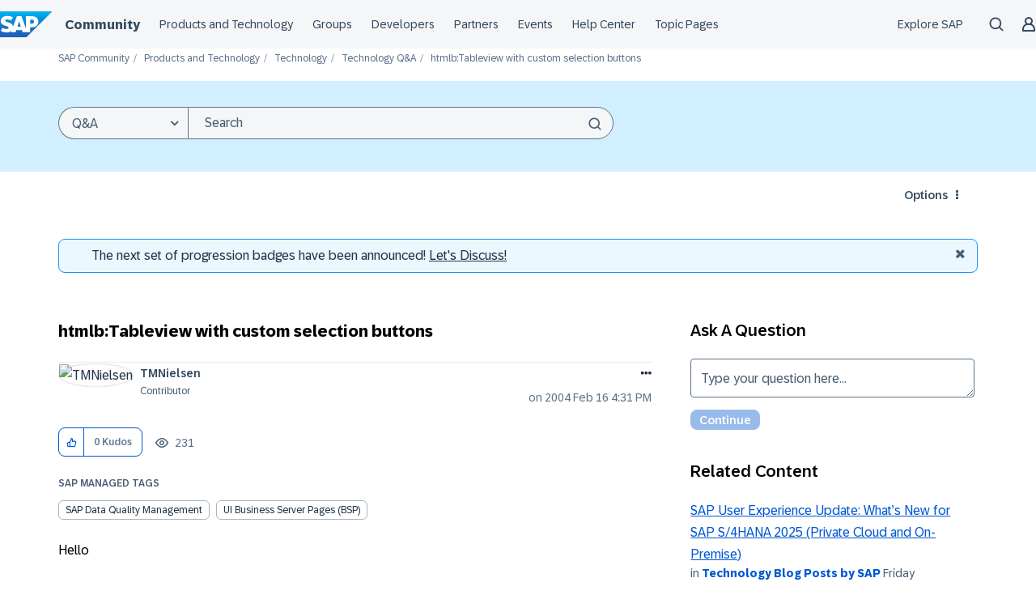

--- FILE ---
content_type: text/html;charset=UTF-8
request_url: https://community.sap.com/t5/technology-q-a/htmlb-tableview-with-custom-selection-buttons/qaq-p/760655
body_size: 39278
content:
<!DOCTYPE html><html prefix="og: http://ogp.me/ns#" dir="ltr" lang="en" class="no-js">
	<head>
	
	<title>
	htmlb:Tableview with custom selection buttons - SAP Community
</title>
	
	
	<meta name="author" content="TMNielsen">
      <meta name="author_id" content="4e6417f692154b46a54afd17a63caf56">
<script type="text/javascript">
   function DataContainer(){
        var data = {
            "loginStatus": "no",
            "pageName": "htmlb:Tableview with custom selection buttons",
            "pageTemplate": "QandAQuestionPage",
            "country": "glo",
            "productIDs": "01200314690800000363,330578359126207838347821318366080",
            "nodeId": "772",
            "messageId": "760655",
            "messageTitle": "htmlb:Tableview with custom selection buttons",
            "messageType": "qanda",
            "messageCreateDate": "2004-02-16 17:31:18",
            "user_tags": [],
            "labels": [],
            "pageId": "1/317/771/772",
        }
        this.getProp = function(name){ return data[name]; }
    }
</script>

<script type="text/javascript">window.adobeDataLayer=window.adobeDataLayer||[];function CommunityEDDLCore(){this.sendEvent=function(event){window.adobeDataLayer.push(event)}}function CommunityEDDLLoginState(pageData){var hasUserLoggedIn=LITHIUM.CommunityJsonObject.Activity.Results.filter(item=>item.name==='UserSignedOn').length>0;var currentState=pageData.getProp("loginStatus");var prevState=localStorage.getItem("userLoggedIn")||currentState;localStorage.setItem("userLoggedIn",currentState);this.isLogin=function(){return hasUserLoggedIn&&currentState==="yes"};this.isLogout=function(){return prevState!=currentState&&currentState==="no"};this.isAuthenticationEvent=function(){return this.isLogin()||this.isLogout()}}function CommunityEDDLEvents(){var eddl=new CommunityEDDLCore();var pageData=new DataContainer();this.global=function(){eddl.sendEvent({'event':'globalDL','site':{'name':'scn-com','country':pageData.getProp('country')},'user':{'loginStatus':pageData.getProp('loginStatus')}})};this.pageView=function(){eddl.sendEvent({'event':'pageView','page':{'pageId':pageData.getProp('pageId'),'name':location.pathname.slice(1)||'/','title':pageData.getProp('pageName'),'template':pageData.getProp('pageTemplate'),'section':location.pathname.split('/')[2]||'/','language':'en','country':pageData.getProp('country'),'url':window.location.href,'referrer':document.referrer,'semaphoreID':pageData.getProp('productIDs')},'user':{'loginStatus':pageData.getProp('loginStatus')}})};this.siteContent=function(){if(!pageData.getProp('messageId')){return}eddl.sendEvent({'event':'siteContentView','siteContent':{'contentid':pageData.getProp('messageId'),'type':pageData.getProp('messageType'),'title':pageData.getProp('messageTitle'),'tag':pageData.getProp('user_tags'),'language':'en','createDate':pageData.getProp('messageCreateDate'),'nodeID':pageData.getProp('nodeId'),'label':pageData.getProp('labels')},'user':{'loginStatus':pageData.getProp('loginStatus')}})};this.login=function(){var loginState=new CommunityEDDLLoginState(pageData);if(!loginState.isAuthenticationEvent()){return}eddl.sendEvent({'event':loginState.isLogin()?'userLogin':'userLogout','user':{'loginStatus':pageData.getProp('loginStatus')}})};this.beacon=function(){eddl.sendEvent({'event':'stBeaconReady'})}}function CommunityScenarios(){var events=new CommunityEDDLEvents();this.pageView=function(){events.global();events.login();events.pageView();events.siteContent();events.beacon()};this.kudo=function(){};this.subscription=function(){}}window.addEventListener('load',()=>{if(LITHIUM?.CommunityJsonObject?.Activity?.Results==undefined){console.error("SAP EDDL: Tracking is disabled due to LITHIUM.CommunityJsonObject.Activity.Results is undefined");return}var eddlScenarios=new CommunityScenarios();eddlScenarios.pageView()});</script><script defer type="module">
  window.uidBaselineSettings = {
    authority: "https://accounts.sap.com",
    clientId: "6745316e-72c2-4f64-baf1-e87d20892421",
    silentRedirectUri: "/plugins/custom/sap/sap/sap.baseline.login",
    sessionLifetime: 30, 
    action: "silentSignIn",
    forceUidCreation: true,
    uidUserinfoUri: "https://uts-api.account.sap.com/uts/token/userinfo",
    uidRegisterUri: "https://account.sap.com/core/create/register",
    logoutRedirectUri: "/khhcw49343/plugins/custom/sap/sap/sap.baseline.logout",
    communityLoginAttempt: "sap.baseline.loginattempt",
    communityLoginAttemptRepeatMinutes: 5,
    loginType: "redirect",
    redirectUri: "/"
  };
</script>

  <script defer type="module">
    function sapLoginUser(event) {
      try {
        let lastLoginAttempt = localStorage.getItem(window.uidBaselineSettings.communityLoginAttempt)
        let now = new Date().getTime();
        if (lastLoginAttempt === null || (now - Number(lastLoginAttempt))/(1000*60) > window.uidBaselineSettings.communityLoginAttemptRepeatMinutes){
          localStorage.setItem(window.uidBaselineSettings.communityLoginAttempt, now)
          console.log("login attempt")
        } else {
          console.log("skip login attempt")
          return;
        }
        window.location="/plugins/common/feature/oidcss/sso_login_redirect/providerid/sap_ids?referer=https%3A%2F%2Fcommunity.sap.com%2Ft5%2Ftechnology-q-a%2Fhtmlb-tableview-with-custom-selection-buttons%2Fqaq-p%2F760655";
      } catch (err) {
        console.log(err)
        console.log("user is not logged in")
      }
    }
    window.addEventListener("uidLinked", sapLoginUser, false);
    window.addEventListener("validUidSession", sapLoginUser, false);
    window.addEventListener("stopUidSession", () => {
        window.baseline.signOut(window.location);
    });
    //window.addEventListener("noValidSession", () => {
    //    window.baseline.signOut(window.location);
    //});
  </script>



<script defer type="module" src="https://cdn.account.sap.com/js/uid-baseline.js"></script>

	
	
	
	<meta content="Hello I have created a htmlb:tableview table with single line selection. First column is a line selection button. In my tableview I also have an image column. Can I" name="description"/><meta content="width=device-width, initial-scale=1.0, user-scalable=yes" name="viewport"/><meta content="2004-02-16T18:58:18+01:00" itemprop="dateModified"/><meta content="text/html; charset=UTF-8" http-equiv="Content-Type"/><link href="https://community.sap.com/t5/technology-q-a/htmlb-tableview-with-custom-selection-buttons/qaq-p/760655" rel="canonical"/>
	<meta content="https://groups.community.sap.com/html/assets/SAP_R_grad_200x200.png" property="og:image"/><meta content="https://community.sap.com/t5/user/viewprofilepage/user-id/16897" property="article:author"/><meta content="SAP Community" property="og:site_name"/><meta content="article" property="og:type"/><meta content="https://community.sap.com/t5/technology-q-a/htmlb-tableview-with-custom-selection-buttons/qaq-p/760655" property="og:url"/><meta content="Technology Q&amp;A" property="article:section"/><meta content="Hello  I have created a htmlb:tableview table with single line selection.  First column is a line selection button. In my tableview I also have an image column. Can I remove the standard line selection column and make my image column trick the line selection?  best regards Thomas Madsen Nielsen" property="og:description"/><meta content="2004-02-16T16:31:18.000Z" property="article:published_time"/><meta content="2004-02-16T18:58:18+01:00" property="article:modified_time"/><meta content="htmlb:Tableview with custom selection buttons" property="og:title"/>
	
	
		<link class="lia-link-navigation hidden live-links" title="Question htmlb:Tableview with custom selection buttons in Technology Q&amp;A" type="application/rss+xml" rel="alternate" id="link" href="/khhcw49343/rss/message?board.id=technology-questions&amp;message.id=220295"></link>
	

	
	
	    
            	<link href="/skins/2031389/27ab3ca0974473d359881a74e2c88c7a/sapglow.css" rel="stylesheet" type="text/css"/>
            
	

	
	
	
	
	<link rel="shortcut icon" href="https://community.sap.com/html/@75A0878F21D09461247886DEA5121E3C/assets/favicon.ico" />



<link href="https://community.sap.com/html/@F29E03718864DE2E89353DC9E96C0CEF/assets/prism-kh.css" rel="stylesheet" type="text/css">
<script type="text/javascript" src="https://community.sap.com/html/@605F22A932C42855D7C890E7D99E1844/assets/prism-kh.js"></script>

<link rel="stylesheet"
      href="https://contextualnavigation.api.community.sap.com/static/1.45.8/cxs-designsystem/cxs-designsystem.css">
<script type="module"
        src='https://contextualnavigation.api.community.sap.com/static/1.45.8/cxs-designsystem/cxs-designsystem.esm.js'></script>


<script language="javascript" type="text/javascript">
<!--
if("undefined"==typeof LITHIUM)var LITHIUM={};LITHIUM.Loader=function(){var d=[],b=[],a=!1,c=!1;return{onLoad:function(b){"function"===typeof b&&(!0===a?b():d.push(b))},onJsAttached:function(a){"function"===typeof a&&(!0===c?a():b.push(a))},runJsAttached:function(){c=!0;for(var a=0;a<b.length;a++)b[a]()},getOnLoadFunctions:function(){return d},setLoaded:function(){a=!0},isLoaded:function(){return a},isJsAttached:function(){return c}}}();"undefined"===typeof LITHIUM.Components&&(LITHIUM.Components={});LITHIUM.Components.render=function(d,b,a){LITHIUM.Loader.onLoad(function(){var c=LITHIUM.Components.renderUrl(d),h={type:"GET",dataType:"json"};LITHIUM.jQuery.extend(h,a||{});h.hasOwnProperty("url")||LITHIUM.jQuery.extend(h,{url:c});h.data=b;if("object"!==typeof h.data||null===h.data)h.data={};h.data.originalPageName=LITHIUM.Components.ORIGINAL_PAGE_NAME;h.data.originalPageContext=LITHIUM.Components.ORIGINAL_PAGE_CONTEXT;LITHIUM.jQuery.ajax(h)}.bind(this))};
LITHIUM.Components.renderUrl=function(d,b){var a=LITHIUM.Components.RENDER_URL;LITHIUM.jQuery.each({"component-id":d},function(b,d){a=a.replace(new RegExp("#{"+b+"}","g"),d)});"undefined"!==typeof b&&(a+="?"+LITHIUM.jQuery.param(b));return a};
LITHIUM.Components.renderInPlace=function(d,b,a,c){function h(a){var b=document.createElement("div"),d=(new Date).getTime()+Math.floor(1E7*Math.random()+1);b.setAttribute("id",d);a.parentNode.insertBefore(b,a);return d}if(c)var q=c;else!1===LITHIUM.Loader.isLoaded()&&(document.currentScript?q=h(document.currentScript):(c=document.querySelectorAll("script"),1<c.length&&(q=h(c[c.length-1]))));LITHIUM.Loader.onLoad(function(){var c=LITHIUM.jQuery,h=b||{},m=a||{},k=c("#"+q);c.extend(h,{renderedScripts:LITHIUM.RenderedScripts.toString(),
"component-id":d});c.extend(m,{success:function(a){var b=a.content;LITHIUM.AngularSupport.isAngularEnabled()&&(b=LITHIUM.AngularSupport.compile(b));k.replaceWith(b);LITHIUM.AjaxSupport.ScriptsProcessor.handleScriptEvaluation(a);(a=LITHIUM.jQuery(b).attr("id"))&&LITHIUM.jQuery("#"+a).trigger("LITHIUM:ajaxSuccess:renderInPlace",{componentId:d})},error:function(b,c,d){0===b.readyState||0===b.status?k.html(""):k.html('\x3cspan class\x3d"lia-ajax-error-text"\x3e'+a.errorMessage+"\x3c/span\x3e");k.removeClass(LITHIUM.Css.BASE_LAZY_LOAD).removeClass("lia-fa-spin")}});
k&&LITHIUM.Components.render(d,h,m)}.bind(this))};/*
 modernizr v3.3.1
 Build https://modernizr.com/download?-exiforientation-filereader-flash-setclasses-dontmin

 Copyright (c)
  Faruk Ates
  Paul Irish
  Alex Sexton
  Ryan Seddon
  Patrick Kettner
  Stu Cox
  Richard Herrera

 MIT License
 {
      "name": "EXIF Orientation",
      "property": "exiforientation",
      "tags": ["image"],
      "builderAliases": ["exif_orientation"],
      "async": true,
      "authors": ["Paul Sayre"],
      "notes": [{
        "name": "Article by Dave Perrett",
        "href": "http://recursive-design.com/blog/2012/07/28/exif-orientation-handling-is-a-ghetto/"
      },{
        "name": "Article by Calvin Hass",
        "href": "http://www.impulseadventure.com/photo/exif-orientation.html"
      }]
    }
    ! {
      "name": "Flash",
      "property": "flash",
      "tags": ["flash"],
      "polyfills": ["shumway"]
      }
      ! {
      "name": "File API",
      "property": "filereader",
      "caniuse": "fileapi",
      "notes": [{
        "name": "W3C Working Draft",
        "href": "https://www.w3.org/TR/FileAPI/"
      }],
      "tags": ["file"],
      "builderAliases": ["file_api"],
      "knownBugs": ["Will fail in Safari 5 due to its lack of support for the standards defined FileReader object"]
    }
    !*/
LITHIUM.LiModernizr=function(){(function(d,b,a){function c(g){var a=n.className,b=e._config.classPrefix||"";r&&(a=a.baseVal);e._config.enableJSClass&&(a=a.replace(new RegExp("(^|\\s)"+b+"no-js(\\s|$)"),"$1"+b+"js$2"));e._config.enableClasses&&(a+=" "+b+g.join(" "+b),r?n.className.baseVal=a:n.className=a)}function h(){return"function"!==typeof b.createElement?b.createElement(arguments[0]):r?b.createElementNS.call(b,"http://www.w3.org/2000/svg",arguments[0]):b.createElement.apply(b,arguments)}function q(){var a=
b.body;a||(a=h(r?"svg":"body"),a.fake=!0);return a}function p(a,b){if("object"==typeof a)for(var g in a)u(a,g)&&p(g,a[g]);else{a=a.toLowerCase();g=a.split(".");var l=e[g[0]];2==g.length&&(l=l[g[1]]);if("undefined"!=typeof l)return e;b="function"==typeof b?b():b;1==g.length?e[g[0]]=b:(!e[g[0]]||e[g[0]]instanceof Boolean||(e[g[0]]=new Boolean(e[g[0]])),e[g[0]][g[1]]=b);c([(b&&0!=b?"":"no-")+g.join("-")]);e._trigger(a,b)}return e}var t=[],m=[],k={_version:"3.3.1",_config:{classPrefix:"",enableClasses:!0,
enableJSClass:!0,usePrefixes:!0},_q:[],on:function(a,b){var g=this;setTimeout(function(){b(g[a])},0)},addTest:function(a,b,c){m.push({name:a,fn:b,options:c})},addAsyncTest:function(a){m.push({name:null,fn:a})}},e=function(){};e.prototype=k;e=new e;var n=b.documentElement,r="svg"===n.nodeName.toLowerCase(),u;(function(){var a={}.hasOwnProperty;u="undefined"!==typeof a&&"undefined"!==typeof a.call?function(b,g){return a.call(b,g)}:function(a,b){return b in a&&"undefined"===typeof a.constructor.prototype[b]}})();
k._l={};k.on=function(a,b){this._l[a]||(this._l[a]=[]);this._l[a].push(b);e.hasOwnProperty(a)&&setTimeout(function(){e._trigger(a,e[a])},0)};k._trigger=function(a,b){if(this._l[a]){var g=this._l[a];setTimeout(function(){var a;for(a=0;a<g.length;a++){var c=g[a];c(b)}},0);delete this._l[a]}};e._q.push(function(){k.addTest=p});e.addAsyncTest(function(){LITHIUM.Loader.onLoad(function(){var a=b.createElement("img");a.onerror=function(){p("exiforientation",!1,{aliases:["exif-orientation"]});b.body.removeChild(a)};
a.onload=function(){p("exiforientation",2!==a.width,{aliases:["exif-orientation"]});b.body.removeChild(a)};a.src="[data-uri]\x3d\x3d";
b.body&&(a.setAttribute("style","position: absolute; left: -9999;"),b.body.appendChild(a))})});e.addAsyncTest(function(){var a=function(a){n.contains(a)||n.appendChild(a)},c=function(a,b){var c=!!a;c&&(c=new Boolean(c),c.blocked="blocked"===a);p("flash",function(){return c});if(b&&f.contains(b)){for(;b.parentNode!==f;)b=b.parentNode;f.removeChild(b)}};try{var e="ActiveXObject"in d&&"Pan"in new d.ActiveXObject("ShockwaveFlash.ShockwaveFlash")}catch(v){}if(!("plugins"in navigator&&"Shockwave Flash"in
navigator.plugins||e)||r)c(!1);else{var l=h("embed"),f=q(),k;l.type="application/x-shockwave-flash";f.appendChild(l);if("Pan"in l||e){var m=function(){a(f);if(!n.contains(f))return f=b.body||f,l=h("embed"),l.type="application/x-shockwave-flash",f.appendChild(l),setTimeout(m,1E3);n.contains(l)?(k=l.style.cssText,""!==k?c("blocked",l):c(!0,l)):c("blocked");f.fake&&f.parentNode&&f.parentNode.removeChild(f)};setTimeout(m,10)}else a(f),c("blocked",l),f.fake&&f.parentNode&&f.parentNode.removeChild(f)}});
e.addTest("filereader",!!(d.File&&d.FileList&&d.FileReader));(function(){var a,b;for(b in m)if(m.hasOwnProperty(b)){var c=[];var d=m[b];if(d.name&&(c.push(d.name.toLowerCase()),d.options&&d.options.aliases&&d.options.aliases.length))for(a=0;a<d.options.aliases.length;a++)c.push(d.options.aliases[a].toLowerCase());d="function"===typeof d.fn?d.fn():d.fn;for(a=0;a<c.length;a++){var f=c[a];f=f.split(".");1===f.length?e[f[0]]=d:(!e[f[0]]||e[f[0]]instanceof Boolean||(e[f[0]]=new Boolean(e[f[0]])),e[f[0]][f[1]]=
d);t.push((d?"":"no-")+f.join("-"))}}})();c(t);delete k.addTest;delete k.addAsyncTest;for(a=0;a<e._q.length;a++)e._q[a]();LITHIUM.Modernizr=e})(window,document)}();(function(){LITHIUM.Globals=function(){var d={};return{preventGlobals:function(b){for(var a=0;a<b.length;a++){var c=b[a];c in window&&void 0!==window[c]&&(d[c]=window[c],window[c]=void 0)}},restoreGlobals:function(b){for(var a=0;a<b.length;a++){var c=b[a];d.hasOwnProperty(c)&&(window[c]=d[c])}}}}()})();(function(){LITHIUM.EarlyEventCapture=function(d,b,a){if(void 0===LITHIUM.jQuery||!0!==LITHIUM.jQuery.isReady||!LITHIUM.Loader.isJsAttached()){var c=d.getAttribute("data-lia-early-event-captured");if(!0===a&&!0!==c||!0===a)d.setAttribute("data-lia-early-event-captured",!0),LITHIUM.Loader.onJsAttached(function(){var a=LITHIUM.jQuery;a(function(){a(d).trigger(b)})});return!1}return!0}})();(function(d){Element.prototype.matches||(Element.prototype.matches=Element.prototype.msMatchesSelector||Element.prototype.webkitMatchesSelector);Element.prototype.closest||(Element.prototype.closest=function(b){var a=this;do{if(a.matches(b))return a;a=a.parentElement||a.parentNode}while(null!==a&&1===a.nodeType);return null})})(LITHIUM.jQuery);window.FileAPI = { jsPath: '/html/assets/js/vendor/ng-file-upload-shim/' };
LITHIUM.PrefetchData = {"Components":{},"commonResults":{}};
LITHIUM.DEBUG = false;
LITHIUM.CommunityJsonObject = {
  "Validation" : {
    "image.description" : {
      "min" : 0,
      "max" : 1000,
      "isoneof" : [ ],
      "type" : "string"
    },
    "tkb.toc_maximum_heading_level" : {
      "min" : 1,
      "max" : 6,
      "isoneof" : [ ],
      "type" : "integer"
    },
    "tkb.toc_heading_list_style" : {
      "min" : 0,
      "max" : 50,
      "isoneof" : [
        "disc",
        "circle",
        "square",
        "none"
      ],
      "type" : "string"
    },
    "blog.toc_maximum_heading_level" : {
      "min" : 1,
      "max" : 6,
      "isoneof" : [ ],
      "type" : "integer"
    },
    "tkb.toc_heading_indent" : {
      "min" : 5,
      "max" : 50,
      "isoneof" : [ ],
      "type" : "integer"
    },
    "blog.toc_heading_indent" : {
      "min" : 5,
      "max" : 50,
      "isoneof" : [ ],
      "type" : "integer"
    },
    "blog.toc_heading_list_style" : {
      "min" : 0,
      "max" : 50,
      "isoneof" : [
        "disc",
        "circle",
        "square",
        "none"
      ],
      "type" : "string"
    }
  },
  "User" : {
    "settings" : {
      "imageupload.legal_file_extensions" : "*.jpg;*.JPG;*.jpeg;*.JPEG;*.gif;*.GIF;*.png;*.PNG;*.webm;*.svg;*.SVG",
      "config.enable_avatar" : true,
      "integratedprofile.show_klout_score" : true,
      "layout.sort_view_by_last_post_date" : true,
      "layout.friendly_dates_enabled" : true,
      "profileplus.allow.anonymous.scorebox" : false,
      "tkb.message_sort_default" : "topicPublishDate",
      "layout.format_pattern_date" : "yyyy MMM dd",
      "config.require_search_before_post" : "off",
      "isUserLinked" : false,
      "integratedprofile.cta_add_topics_dismissal_timestamp" : -1,
      "layout.message_body_image_max_size" : 1000,
      "profileplus.everyone" : false,
      "integratedprofile.cta_connect_wide_dismissal_timestamp" : -1,
      "blog.toc_maximum_heading_level" : "4",
      "integratedprofile.hide_social_networks" : false,
      "blog.toc_heading_indent" : "15",
      "contest.entries_per_page_num" : 20,
      "layout.messages_per_page_linear" : 50,
      "integratedprofile.cta_manage_topics_dismissal_timestamp" : -1,
      "profile.shared_profile_test_group" : false,
      "integratedprofile.cta_personalized_feed_dismissal_timestamp" : -1,
      "integratedprofile.curated_feed_size" : 10,
      "contest.one_kudo_per_contest" : false,
      "integratedprofile.enable_social_networks" : false,
      "integratedprofile.my_interests_dismissal_timestamp" : -1,
      "profile.language" : "en",
      "layout.friendly_dates_max_age_days" : 31,
      "layout.threading_order" : "thread_ascending",
      "blog.toc_heading_list_style" : "disc",
      "useRecService" : false,
      "layout.module_welcome" : "<h2>Welcome to SAP Community<\/h2>\r\n<p>Connect and engage with our community to get answers, discuss best practices, \r\nand continually learn more about SAP solutions.<\/p>",
      "imageupload.max_uploaded_images_per_upload" : 100,
      "imageupload.max_uploaded_images_per_user" : 5000,
      "integratedprofile.connect_mode" : "",
      "tkb.toc_maximum_heading_level" : "4",
      "tkb.toc_heading_list_style" : "disc",
      "sharedprofile.show_hovercard_score" : true,
      "config.search_before_post_scope" : "community",
      "tkb.toc_heading_indent" : "15",
      "p13n.cta.recommendations_feed_dismissal_timestamp" : -1,
      "imageupload.max_file_size" : 9216,
      "layout.show_batch_checkboxes" : false,
      "integratedprofile.cta_connect_slim_dismissal_timestamp" : -1
    },
    "isAnonymous" : true,
    "policies" : {
      "image-upload.process-and-remove-exif-metadata" : false
    },
    "registered" : false,
    "emailRef" : "",
    "id" : -1,
    "login" : "Former Member"
  },
  "Server" : {
    "communityPrefix" : "/khhcw49343",
    "nodeChangeTimeStamp" : 1762417117649,
    "tapestryPrefix" : "/t5",
    "deviceMode" : "DESKTOP",
    "responsiveDeviceMode" : "DESKTOP",
    "membershipChangeTimeStamp" : "0",
    "version" : "25.9",
    "branch" : "25.9-release",
    "showTextKeys" : false
  },
  "Config" : {
    "phase" : "prod",
    "integratedprofile.cta.reprompt.delay" : 30,
    "profileplus.tracking" : {
      "profileplus.tracking.enable" : false,
      "profileplus.tracking.click.enable" : false,
      "profileplus.tracking.impression.enable" : false
    },
    "app.revision" : "2510090750-sf1e8f9f84c-b19",
    "navigation.manager.community.structure.limit" : "1000"
  },
  "Activity" : {
    "Results" : [ ]
  },
  "NodeContainer" : {
    "viewHref" : "https://community.sap.com/t5/technology/ct-p/technology",
    "description" : "Ask questions and find answers about SAP Technology topics in the Q&A. Share knowledge and gain insights from community members and SAP in the Blog Posts by Members and Blog Post by SAP areas.\r\nTopics here cover a wide range like SAP BTP, Data and Analytics, SAP HANA and SAP BW.",
    "id" : "technology",
    "shortTitle" : "Technology",
    "title" : "Technology",
    "nodeType" : "category"
  },
  "Page" : {
    "skins" : [
      "sapglow",
      "sap2023",
      "theme_hermes",
      "responsive_peak"
    ],
    "authUrls" : {
      "loginUrl" : "/plugins/common/feature/oidcss/sso_login_redirect/providerid/sap_ids_prompt?referer=https%3A%2F%2Fcommunity.sap.com%2Ft5%2Ftechnology-q-a%2Fhtmlb-tableview-with-custom-selection-buttons%2Fqaq-p%2F760655",
      "loginUrlNotRegistered" : "/plugins/common/feature/oidcss/sso_login_redirect/providerid/sap_ids_prompt?redirectreason=notregistered&referer=https%3A%2F%2Fcommunity.sap.com%2Ft5%2Ftechnology-q-a%2Fhtmlb-tableview-with-custom-selection-buttons%2Fqaq-p%2F760655",
      "loginUrlNotRegisteredDestTpl" : "/plugins/common/feature/oidcss/sso_login_redirect/providerid/sap_ids_prompt?redirectreason=notregistered&referer=%7B%7BdestUrl%7D%7D"
    },
    "name" : "QandAQuestionPage",
    "rtl" : false,
    "object" : {
      "viewHref" : "/t5/technology-q-a/htmlb-tableview-with-custom-selection-buttons/qaq-p/760655",
      "subject" : "htmlb:Tableview with custom selection buttons",
      "id" : 760655,
      "page" : "QandAQuestionPage",
      "type" : "Thread"
    }
  },
  "WebTracking" : {
    "Activities" : { },
    "path" : "Community:SAP Community/Category:Products and Technology/Category:Technology/Board:Technology Q&A/Message:htmlb:Tableview with custom selection buttons"
  },
  "Feedback" : {
    "targeted" : { }
  },
  "Seo" : {
    "markerEscaping" : {
      "pathElement" : {
        "prefix" : "@",
        "match" : "^[0-9][0-9]$"
      },
      "enabled" : false
    }
  },
  "TopLevelNode" : {
    "viewHref" : "https://community.sap.com/",
    "description" : "Official SAP Community. Search questions and answers, read the latest blog posts and curated content, connect with experts, and improve your SAP skills.",
    "id" : "khhcw49343",
    "shortTitle" : "SAP Community",
    "title" : "SAP Community",
    "nodeType" : "Community"
  },
  "Community" : {
    "viewHref" : "https://community.sap.com/",
    "integratedprofile.lang_code" : "en",
    "integratedprofile.country_code" : "US",
    "id" : "khhcw49343",
    "shortTitle" : "SAP Community",
    "title" : "SAP Community"
  },
  "CoreNode" : {
    "conversationStyle" : "qanda",
    "viewHref" : "https://community.sap.com/t5/technology-q-a/qa-p/technology-questions",
    "settings" : { },
    "description" : "",
    "id" : "technology-questions",
    "shortTitle" : "Technology Q&A",
    "title" : "Technology Q&A",
    "nodeType" : "Board",
    "ancestors" : [
      {
        "viewHref" : "https://community.sap.com/t5/technology/ct-p/technology",
        "description" : "Ask questions and find answers about SAP Technology topics in the Q&A. Share knowledge and gain insights from community members and SAP in the Blog Posts by Members and Blog Post by SAP areas.\r\nTopics here cover a wide range like SAP BTP, Data and Analytics, SAP HANA and SAP BW.",
        "id" : "technology",
        "shortTitle" : "Technology",
        "title" : "Technology",
        "nodeType" : "category"
      },
      {
        "viewHref" : "https://community.sap.com/t5/products-and-technology/ct-p/products",
        "description" : "",
        "id" : "products",
        "shortTitle" : "Products and Technology",
        "title" : "Products and Technology",
        "nodeType" : "category"
      },
      {
        "viewHref" : "https://community.sap.com/",
        "description" : "Official SAP Community. Search questions and answers, read the latest blog posts and curated content, connect with experts, and improve your SAP skills.",
        "id" : "khhcw49343",
        "shortTitle" : "SAP Community",
        "title" : "SAP Community",
        "nodeType" : "Community"
      }
    ]
  }
};
LITHIUM.Components.RENDER_URL = "/t5/util/componentrenderpage/component-id/#{component-id}?render_behavior=raw";
LITHIUM.Components.ORIGINAL_PAGE_NAME = 'qanda/v3/QuestionPage';
LITHIUM.Components.ORIGINAL_PAGE_ID = 'QandAQuestionPage';
LITHIUM.Components.ORIGINAL_PAGE_CONTEXT = '[base64]';
LITHIUM.Css = {
  "BASE_DEFERRED_IMAGE" : "lia-deferred-image",
  "BASE_BUTTON" : "lia-button",
  "BASE_SPOILER_CONTAINER" : "lia-spoiler-container",
  "BASE_TABS_INACTIVE" : "lia-tabs-inactive",
  "BASE_TABS_ACTIVE" : "lia-tabs-active",
  "BASE_AJAX_REMOVE_HIGHLIGHT" : "lia-ajax-remove-highlight",
  "BASE_FEEDBACK_SCROLL_TO" : "lia-feedback-scroll-to",
  "BASE_FORM_FIELD_VALIDATING" : "lia-form-field-validating",
  "BASE_FORM_ERROR_TEXT" : "lia-form-error-text",
  "BASE_FEEDBACK_INLINE_ALERT" : "lia-panel-feedback-inline-alert",
  "BASE_BUTTON_OVERLAY" : "lia-button-overlay",
  "BASE_TABS_STANDARD" : "lia-tabs-standard",
  "BASE_AJAX_INDETERMINATE_LOADER_BAR" : "lia-ajax-indeterminate-loader-bar",
  "BASE_AJAX_SUCCESS_HIGHLIGHT" : "lia-ajax-success-highlight",
  "BASE_CONTENT" : "lia-content",
  "BASE_JS_HIDDEN" : "lia-js-hidden",
  "BASE_AJAX_LOADER_CONTENT_OVERLAY" : "lia-ajax-loader-content-overlay",
  "BASE_FORM_FIELD_SUCCESS" : "lia-form-field-success",
  "BASE_FORM_WARNING_TEXT" : "lia-form-warning-text",
  "BASE_FORM_FIELDSET_CONTENT_WRAPPER" : "lia-form-fieldset-content-wrapper",
  "BASE_AJAX_LOADER_OVERLAY_TYPE" : "lia-ajax-overlay-loader",
  "BASE_FORM_FIELD_ERROR" : "lia-form-field-error",
  "BASE_SPOILER_CONTENT" : "lia-spoiler-content",
  "BASE_FORM_SUBMITTING" : "lia-form-submitting",
  "BASE_EFFECT_HIGHLIGHT_START" : "lia-effect-highlight-start",
  "BASE_FORM_FIELD_ERROR_NO_FOCUS" : "lia-form-field-error-no-focus",
  "BASE_EFFECT_HIGHLIGHT_END" : "lia-effect-highlight-end",
  "BASE_SPOILER_LINK" : "lia-spoiler-link",
  "BASE_DISABLED" : "lia-link-disabled",
  "FACEBOOK_LOGOUT" : "lia-component-users-action-logout",
  "FACEBOOK_SWITCH_USER" : "lia-component-admin-action-switch-user",
  "BASE_FORM_FIELD_WARNING" : "lia-form-field-warning",
  "BASE_AJAX_LOADER_FEEDBACK" : "lia-ajax-loader-feedback",
  "BASE_AJAX_LOADER_OVERLAY" : "lia-ajax-loader-overlay",
  "BASE_LAZY_LOAD" : "lia-lazy-load"
};
LITHIUM.noConflict = true;
LITHIUM.useCheckOnline = false;
LITHIUM.RenderedScripts = [
  "LiModernizr.js",
  "json2.js",
  "Placeholder.js",
  "HrWrap.js",
  "MessageBodyDisplay.js",
  "prism.js",
  "ElementMethods.js",
  "jquery.ui.draggable.js",
  "jquery.ui.core.js",
  "Video.js",
  "jquery.fileupload.js",
  "AskAnExpertResults.js",
  "jquery.autocomplete.js",
  "AjaxFeedback.js",
  "jquery.effects.slide.js",
  "jquery.lithium-selector-extensions.js",
  "jquery.blockui.js",
  "jquery.placeholder-2.0.7.js",
  "Link.js",
  "jquery.ui.resizable.js",
  "jquery.function-utils-1.0.js",
  "Events.js",
  "jquery.tools.tooltip-1.2.6.js",
  "Components.js",
  "jquery.js",
  "Text.js",
  "DropDownMenuVisibilityHandler.js",
  "jquery.ui.dialog.js",
  "UserListActual.js",
  "jquery.ui.widget.js",
  "DataHandler.js",
  "ForceLithiumJQuery.js",
  "Globals.js",
  "jquery.viewport-1.0.js",
  "jquery.ui.position.js",
  "Lithium.js",
  "DeferredImages.js",
  "ProductTagList.js",
  "jquery.position-toggle-1.0.js",
  "jquery.clone-position-1.0.js",
  "EarlyEventCapture.js",
  "Namespace.js",
  "ResizeSensor.js",
  "jquery.iframe-shim-1.0.js",
  "jquery.scrollTo.js",
  "jquery.iframe-transport.js",
  "SpoilerToggle.js",
  "AjaxSupport.js",
  "InputEditForm.js",
  "PolyfillsAll.js",
  "Auth.js",
  "jquery.delayToggle-1.0.js",
  "HelpIcon.js",
  "jquery.ui.mouse.js",
  "jquery.appear-1.1.1.js",
  "SearchForm.js",
  "Forms.js",
  "DropDownMenu.js",
  "AskAnExpert.js",
  "SearchAutoCompleteToggle.js",
  "ActiveCast3.js",
  "PartialRenderProxy.js",
  "Sandbox.js",
  "jquery.css-data-1.0.js",
  "jquery.json-2.6.0.js",
  "Cache.js",
  "jquery.effects.core.js",
  "AutoComplete.js",
  "InformationBox.js",
  "Loader.js",
  "jquery.hoverIntent-r6.js",
  "NoConflict.js",
  "jquery.tmpl-1.1.1.js",
  "Throttle.js",
  "Tooltip.js",
  "ElementQueries.js",
  "ComponentToggler.js",
  "jquery.ajax-cache-response-1.0.js"
];(function(){LITHIUM.AngularSupport=function(){function g(a,c){a=a||{};for(var b in c)"[object object]"===Object.prototype.toString.call(c[b])?a[b]=g(a[b],c[b]):a[b]=c[b];return a}var d,f,b={coreModule:"li.community",coreModuleDeps:[],noConflict:!0,bootstrapElementSelector:".lia-page .min-width .lia-content",bootstrapApp:!0,debugEnabled:!1,useCsp:!0,useNg2:!1},k=function(){var a;return function(b){a||(a=document.createElement("a"));a.href=b;return a.href}}();LITHIUM.Angular={};return{preventGlobals:LITHIUM.Globals.preventGlobals,
restoreGlobals:LITHIUM.Globals.restoreGlobals,init:function(){var a=[],c=document.querySelector(b.bootstrapElementSelector);a.push(b.coreModule);b.customerModules&&0<b.customerModules.length&&a.concat(b.customerModules);b.useCsp&&(c.setAttribute("ng-csp","no-unsafe-eval"),c.setAttribute("li-common-non-bindable",""));d=LITHIUM.angular.module(b.coreModule,b.coreModuleDeps);d.config(["$locationProvider","$provide","$injector","$logProvider","$compileProvider","$qProvider","$anchorScrollProvider",function(a,
c,e,d,f,g,h){h.disableAutoScrolling();h=document.createElement("base");h.setAttribute("href",k(location));document.getElementsByTagName("head")[0].appendChild(h);window.history&&window.history.pushState&&a.html5Mode({enabled:!0,requireBase:!0,rewriteLinks:!1}).hashPrefix("!");d.debugEnabled(b.debugEnabled);f.debugInfoEnabled(b.debugEnabled);e.has("$uibModal")&&c.decorator("$uibModal",["$delegate",function(a){var b=a.open;a.open=function(a){a.backdropClass=(a.backdropClass?a.backdropClass+" ":"")+
"lia-modal-backdrop";a.windowClass=(a.windowClass?a.windowClass+" ":"")+"lia-modal-window";return b(a)};return a}]);e.has("uibDropdownConfig")&&(e.get("uibDropdownConfig").openClass="lia-dropdown-open");e.has("uibButtonConfig")&&(e.get("uibButtonConfig").activeClass="lia-link-active");g.errorOnUnhandledRejections(!1)}]);if(b.bootstrapApp)f=b.useNg2?LITHIUM.Angular.upgradeAdapter.bootstrap(c,a):LITHIUM.angular.bootstrap(c,a);else LITHIUM.Loader.onLoad(function(){f=LITHIUM.angular.element(c).injector()});
LITHIUM.Angular.app=d},compile:function(a){void 0===a&&(a=document.querySelector(b.bootstrapElementSelector));var c;if(void 0===a||""===a)return a;f.invoke(["$rootScope","$compile",function(b,d){try{var e=LITHIUM.angular.element(a)}catch(l){e=LITHIUM.angular.element("\x3cli:safe-wrapper\x3e"+a+"\x3c/li:safe-wrapper\x3e")}e.attr("li-common-non-bindable","");c=d(e)(b);b.$digest()}]);return c},isAngularEnabled:function(){return void 0!==d},updateLocationUrl:function(a,b){f.invoke(["$location","$rootScope",
"$browser",function(c,d,e){a=""===a?"?":a;c.url(a,b);d.$apply()}])},setOptions:function(a){return g(b,a)},getOptions:function(){return b},initGlobal:function(a){LITHIUM.angular=a;b.useNg2&&(LITHIUM.Angular.upgradeAdapter=new ng.upgrade.UpgradeAdapter)}}}()})();(function(){LITHIUM.ScriptLoader=function(){function d(a){a in e||(e[a]={loaded:!1});return e[a]}function f(){g.filter(function(a){return!a.loaded}).forEach(function(a){var b=!0;a.labels.forEach(function(a){!1===d(a).loaded&&(b=!1)});b&&(a.loaded=!0,a.callback())})}var e={},g=[];return{load:function(a){a.forEach(function(a){var b=document.getElementsByTagName("head")[0]||document.documentElement,c=document.createElement("script");c.src=a.url;c.async=!1;a.crossorigin&&a.integrity&&(c.setAttribute("crossorigin",
a.crossorigin),c.setAttribute("integrity",a.integrity));b.insertBefore(c,b.firstChild);d(a.label)})},setLoaded:function(a){d(a).loaded=!0;f()},ready:function(a,b){g.push({labels:a,callback:b,loaded:!1});f()}}}()})();LITHIUM.ScriptLoader.load([{"name":"lia-scripts-common-min.js","label":"common","url":"/t5/scripts/4AC59D47FB72DFC04A7151614B061671/lia-scripts-common-min.js"},{"name":"lia-scripts-body-min.js","label":"body","url":"/t5/scripts/EE0C651D578A675F39EBC6B1CF79CEE4/lia-scripts-body-min.js"},{"name":"lia-scripts-angularjs-min.js","label":"angularjs","url":"/t5/scripts/00A777938B56ECCE5DB9E6C80A2C3591/lia-scripts-angularjs-min.js"},{"name":"lia-scripts-angularjsModules-min.js","label":"angularjsModules","url":"/t5/scripts/DA413E916081B48494FAEC53828C21D0/lia-scripts-angularjsModules-min.js"}]);
// -->
</script></head>
	<body class="lia-qanda lia-user-status-anonymous QandAQuestionPage lia-body lia-a11y" id="lia-body">
	
	
	<div id="CDB-175-9" class="ServiceNodeInfoHeader">
</div>
	
	
	
	

	<div class="lia-page">
		<center>
			
				<div style="height: 60px; background: #F5F6F7">

    <ds-header identifier="community"
       mode="light"
       locale="en-us"
       s3-bucket="https://contextualnavigation.api.community.sap.com">
    </ds-header>
</div>

<script type="module">
    // Listen to header custom events
    document.addEventListener('login', () => {
        window.location.href = "/plugins/common/feature/oidcss/sso_login_redirect/providerid/sap_ids_prompt?referer=https%3A%2F%2Fcommunity.sap.com%2Ft5%2Ftechnology-q-a%2Fhtmlb-tableview-with-custom-selection-buttons%2Fqaq-p%2F760655";
    });
</script>    <style>
        .lia-quilt-row-header .lia-quilt-layout-custom-community-header .lia-quilt-row-header-hero { background-color: #D1EFFF; }
        .lia-quilt-row-header-hero .lia-node-header-title,
        .lia-quilt-row-header-hero .lia-node-header-description {
            color: #000;
        }
    </style>


					
	
	<div class="MinimumWidthContainer">
		<div class="min-width-wrapper">
			<div class="min-width">		
				
						<div class="lia-content">
                            
							
							
							
		
	<div class="lia-quilt lia-quilt-qanda-question-page lia-quilt-layout-two-column-main-side lia-top-quilt">
	<div class="lia-quilt-row lia-quilt-row-header">
		<div class="lia-quilt-column lia-quilt-column-24 lia-quilt-column-single lia-quilt-column-common-header">
			<div class="lia-quilt-column-alley lia-quilt-column-alley-single">
	
		
			<div class="lia-quilt lia-quilt-header lia-quilt-layout-custom-community-header lia-component-quilt-header">
	<div class="lia-quilt-row lia-quilt-row-header-top">
		<div class="lia-quilt-column lia-quilt-column-24 lia-quilt-column-single lia-quilt-column-header-top-content lia-mark-empty">
			
		</div>
	</div><div class="lia-quilt-row lia-quilt-row-header-navigation">
		<div class="lia-quilt-column lia-quilt-column-24 lia-quilt-column-single lia-quilt-column-header-navigation-content">
			<div class="lia-quilt-column-alley lia-quilt-column-alley-single">
	
		<div class="custom-community-header-left">
			
		
			<div aria-label="breadcrumbs" role="navigation" class="BreadCrumb crumb-line lia-breadcrumb lia-component-common-widget-breadcrumb">
	<ul role="list" id="list" class="lia-list-standard-inline">
	
		
			<li class="lia-breadcrumb-node crumb">
				<a class="lia-link-navigation crumb-community lia-breadcrumb-community lia-breadcrumb-qanda" id="link_0" href="/">SAP Community</a>
			</li>
			
				<li aria-hidden="true" class="lia-breadcrumb-seperator crumb-community lia-breadcrumb-community lia-breadcrumb-qanda">
				  
           			 <span>
           				 <span class="lia-img-icon-list-separator-breadcrumb lia-fa-icon lia-fa-list lia-fa-separator lia-fa-breadcrumb lia-fa" alt="" aria-label="" role="img" id="display"></span>
  					</span>
          		  
       			 
				</li>
			
		
			<li class="lia-breadcrumb-node crumb">
				<a class="lia-link-navigation crumb-category lia-breadcrumb-category lia-breadcrumb-qanda" id="link_1" href="/t5/products-and-technology/ct-p/products">Products and Technology</a>
			</li>
			
				<li aria-hidden="true" class="lia-breadcrumb-seperator crumb-category lia-breadcrumb-category lia-breadcrumb-qanda">
				  
           			 <span>
           				 <span class="lia-img-icon-list-separator-breadcrumb lia-fa-icon lia-fa-list lia-fa-separator lia-fa-breadcrumb lia-fa" alt="" aria-label="" role="img" id="display_0"></span>
  					</span>
          		  
       			 
				</li>
			
		
			<li class="lia-breadcrumb-node crumb">
				<a class="lia-link-navigation crumb-category lia-breadcrumb-category lia-breadcrumb-qanda" id="link_2" href="/t5/technology/ct-p/technology">Technology</a>
			</li>
			
				<li aria-hidden="true" class="lia-breadcrumb-seperator crumb-category lia-breadcrumb-category lia-breadcrumb-qanda">
				  
           			 <span>
           				 <span class="lia-img-icon-list-separator-breadcrumb lia-fa-icon lia-fa-list lia-fa-separator lia-fa-breadcrumb lia-fa" alt="" aria-label="" role="img" id="display_1"></span>
  					</span>
          		  
       			 
				</li>
			
		
			<li class="lia-breadcrumb-node crumb">
				<a class="lia-link-navigation crumb-board lia-breadcrumb-board lia-breadcrumb-qanda" id="link_3" href="/t5/technology-q-a/qa-p/technology-questions">Technology Q&A</a>
			</li>
			
				<li aria-hidden="true" class="lia-breadcrumb-seperator crumb-board lia-breadcrumb-board lia-breadcrumb-qanda">
				  
           			 <span>
           				 <span class="lia-img-icon-list-separator-breadcrumb lia-fa-icon lia-fa-list lia-fa-separator lia-fa-breadcrumb lia-fa" alt="" aria-label="" role="img" id="display_2"></span>
  					</span>
          		  
       			 
				</li>
			
		
			<li class="lia-breadcrumb-node crumb final-crumb">
				<span class="lia-link-navigation child-thread lia-link-disabled" aria-disabled="true" disabled="true" role="link" aria-label="htmlb:Tableview with custom selection buttons" id="link_4">htmlb:Tableview with custom selection buttons</span>
			</li>
			
		
	
</ul>
</div>
		
	
		</div>
	
	

	
		<div class="custom-community-header-right lia-mark-empty">
			
		
			
		
	
		</div>
	
	
</div>
		</div>
	</div><div class="lia-quilt-row lia-quilt-row-header-hero">
		<div class="lia-quilt-column lia-quilt-column-24 lia-quilt-column-single lia-quilt-column-header-hero-content">
			<div class="lia-quilt-column-alley lia-quilt-column-alley-single">
	
		
			  <!-- PROD -->
  <script type="text/javascript">
    window.SAP = window.SAP || {};
    window.SAP.global = {
      trustArc: {
        domain: 'community.sap.com'
      },
      isProd: true,  
      tagManagerUrl: 'https://www.sap.com/tmgr/ccc66c06b30b/2a75032df81e/launch-dfaf5c383cc4.min.js'
    };
  </script>
  <script type="text/javascript" src="https://www.sap.com/sharedlibs/globaltop/script-latest.min.js"></script> 
<style> 
  .truste_cursor_pointer { 
    display: none;
  }
</style>
		
	
	

	
		<div class="header-hero-wrapper">
			
		
			<div id="lia-searchformV32" class="SearchForm lia-search-form-wrapper lia-mode-default lia-component-common-widget-search-form">
	

	
		<div class="lia-inline-ajax-feedback">
			<div class="AjaxFeedback" id="ajaxfeedback"></div>
			
	

	

		</div>

	

	
		<div id="searchautocompletetoggle">	
	
		

	
		<div class="lia-inline-ajax-feedback">
			<div class="AjaxFeedback" id="ajaxfeedback_0"></div>
			
	

	

		</div>

	

	
			
            <form enctype="multipart/form-data" class="lia-form lia-form-inline SearchForm" action="https://community.sap.com/t5/qanda/v3/questionpage.searchformv32.form.form" method="post" id="form" name="form"><div class="t-invisible"><input value="blog-id/technology-questions/article-id/220295" name="t:ac" type="hidden"></input><input value="search/contributions/page" name="t:cp" type="hidden"></input><input value="[base64]." name="lia-form-context" type="hidden"></input><input value="QandAQuestionPage:blog-id/technology-questions/article-id/220295:searchformv32.form:" name="liaFormContentKey" type="hidden"></input><input value="5DI9GWMef1Esyz275vuiiOExwpQ=:H4sIAAAAAAAAALVSTU7CQBR+krAixkj0BrptjcpCMSbERGKCSmxcm+kwlGrbqTOvFDYexRMYL8HCnXfwAG5dubDtFKxgYgu4mrzvm3w/M+/pHcphHQ4kI4L2dMo9FLYZoM09qbeJxQ4V0+XC7e/tamqyBPEChwgbh1JAjQtLIz6hPaYh8ZlEMaxplAvm2KZmEsm0hhmBhOKpzZzOlsEw8LevR5W3zZfPEqy0oJIYc+eCuAyh2rolfaI7xLN0I8rjWfWBj7CuzJvf5osmbxRN3hacMimNwHRtKSOr0XNnv/vx+FoCGPjhMRzljhNLYHrEt9kA5T08ACCsKvREoYuqxqLl8BLO84q4UcMITcG49y/QOGs1pYyESl5p6V6qwRW086rinVmoxMZsiZud/zBUTc6gmVc4kExkJafmcYG1GM9+wfIsCkf2OP54hal5EjnG54z8h0XhjfcF7wQUs5Kz0GTjU2rOjc/llTT4Au07pDOcBQAA" name="t:formdata" type="hidden"></input></div>
	
	

	

	

	
		<div class="lia-inline-ajax-feedback">
			<div class="AjaxFeedback" id="feedback"></div>
			
	

	

		</div>

	

	

	

	


	
	<input value="D7oJGWgzmaXKcdxr3ItHb-w7P_MNIyEUAp0uMndlbjE." name="lia-action-token" type="hidden"></input>
	
	<input value="form" id="form_UIDform" name="form_UID" type="hidden"></input>
	<input value="" id="form_instance_keyform" name="form_instance_key" type="hidden"></input>
	
                

                
                    
                        <span class="lia-search-granularity-wrapper">
                            <select title="Search Granularity" class="lia-search-form-granularity search-granularity" aria-label="Search Granularity" id="searchGranularity" name="searchGranularity"><option title="All community" value="khhcw49343|community">All community</option><option title="This category" value="technology|category">This category</option><option title="Q&amp;A" selected="selected" value="technology-questions|qanda-board">Q&amp;A</option><option title="Knowledge base" value="tkb|tkb">Knowledge base</option><option title="Users" value="user|user">Users</option><option title="Managed tags" value="product|product">Managed tags</option></select>
                        </span>
                    
                

                <span class="lia-search-input-wrapper">
                    <span class="lia-search-input-field">
                        <span class="lia-button-wrapper lia-button-wrapper-secondary lia-button-wrapper-searchForm-action"><input value="searchForm" name="submitContextX" type="hidden"></input><input class="lia-button lia-button-secondary lia-button-searchForm-action" value="Search" id="submitContext" name="submitContext" type="submit"></input></span>

                        <span class="lia-hidden-aria-visibile" id="autocompleteInstructionsText"></span><input placeholder="Search" aria-label="Search" title="Search" class="lia-form-type-text lia-autocomplete-input search-input lia-search-input-message" value="" id="messageSearchField_0" name="messageSearchField" type="text"></input>
                        <span class="lia-hidden-aria-visibile" id="autocompleteInstructionsText_0"></span><input placeholder="Search" aria-label="Search" title="Search" class="lia-form-type-text lia-autocomplete-input search-input lia-search-input-tkb-article lia-js-hidden" value="" id="messageSearchField_1" name="messageSearchField_0" type="text"></input>
                        

	
		<span class="lia-hidden-aria-visibile" id="autocompleteInstructionsText_1"></span><input placeholder="Search" ng-non-bindable="" title="Enter a user name or rank" class="lia-form-type-text UserSearchField lia-search-input-user search-input lia-js-hidden lia-autocomplete-input" aria-label="Enter a user name or rank" value="" id="userSearchField" name="userSearchField" type="text"></input>
	

	


                        <span class="lia-hidden-aria-visibile" id="autocompleteInstructionsText_2"></span><input placeholder="Search" title="Enter a search word" class="lia-form-type-text NoteSearchField lia-search-input-note search-input lia-js-hidden lia-autocomplete-input" aria-label="Enter a search word" value="" id="noteSearchField_0" name="noteSearchField" type="text"></input>
						<span class="lia-hidden-aria-visibile" id="autocompleteInstructionsText_3"></span><input placeholder="Search" title="Enter a search word" class="lia-form-type-text ProductSearchField lia-search-input-product search-input lia-js-hidden lia-autocomplete-input" aria-label="Enter a search word" value="" id="productSearchField" name="productSearchField" type="text"></input>
                        <input class="lia-as-search-action-id" name="as-search-action-id" type="hidden"></input>
                    </span>
                </span>
                

                <span class="lia-cancel-search">cancel</span>

                
            
</form>
		
			<div class="search-autocomplete-toggle-link lia-js-hidden">
				<span>
					<a class="lia-link-navigation auto-complete-toggle-on lia-link-ticket-post-action lia-component-search-action-enable-auto-complete" data-lia-action-token="cAOwn7-04J5caLXIv3NuW5_4N3_oUjHrI978GHiEJBc." rel="nofollow" id="enableAutoComplete" href="https://community.sap.com/t5/qanda/v3/questionpage.enableautocomplete:enableautocomplete?t:ac=blog-id/technology-questions/article-id/220295&amp;t:cp=action/contributions/searchactions">Turn on suggestions</a>					
					<span class="HelpIcon">
	<a class="lia-link-navigation help-icon lia-tooltip-trigger" role="button" aria-label="Help Icon" id="link_5" href="#"><span class="lia-img-icon-help lia-fa-icon lia-fa-help lia-fa" alt="Auto-suggest helps you quickly narrow down your search results by suggesting possible matches as you type." aria-label="Help Icon" role="img" id="display_3"></span></a><div role="alertdialog" class="lia-content lia-tooltip-pos-bottom-left lia-panel-tooltip-wrapper" id="link_6-tooltip-element"><div class="lia-tooltip-arrow"></div><div class="lia-panel-tooltip"><div class="content">Auto-suggest helps you quickly narrow down your search results by suggesting possible matches as you type.</div></div></div>
</span>
				</span>
			</div>
		

	

	

	
	
	
</div>
		
	<div class="spell-check-showing-result">
		Showing results for <span class="lia-link-navigation show-results-for-link lia-link-disabled" aria-disabled="true" id="showingResult"></span>
		

	</div>
	<div>
		
		<span class="spell-check-search-instead">
			Search instead for <a class="lia-link-navigation search-instead-for-link" rel="nofollow" id="searchInstead" href="#"></a>
		</span>

	</div>
	<div class="spell-check-do-you-mean lia-component-search-widget-spellcheck">
		Did you mean: <a class="lia-link-navigation do-you-mean-link" rel="nofollow" id="doYouMean" href="#"></a>
	</div>

	

	

	


	
</div>
		
	
		</div>
	
	

	
		
			
		
	
	
</div>
		</div>
	</div><div class="lia-quilt-row lia-quilt-row-header-bottom">
		<div class="lia-quilt-column lia-quilt-column-24 lia-quilt-column-single lia-quilt-column-header-bottom-content">
			<div class="lia-quilt-column-alley lia-quilt-column-alley-single">
	
		
			
		
			
    <div class="lia-menu-navigation-wrapper lia-js-hidden lia-menu-action lia-page-options lia-component-community-widget-page-options" id="actionMenuDropDown">	
	<div class="lia-menu-navigation">
		<div class="dropdown-default-item"><a title="Show option menu" class="lia-js-menu-opener default-menu-option lia-js-mouseover-menu lia-link-navigation" aria-expanded="false" role="button" aria-label="Options" id="dropDownLink" href="#">Options</a>
			<div class="dropdown-positioning">
				<div class="dropdown-positioning-static">
					
	<ul aria-label="Dropdown menu items" role="list" id="dropdownmenuitems" class="lia-menu-dropdown-items">
		

	
	
		
			
		
			
		
			
		
			
		
			
		
			
		
			
		
			
		
			
		
			
		
			
		
			
		
			
		
			
		
			
		
			
		
			<li role="listitem"><a class="lia-link-navigation rss-thread-link lia-component-rss-action-thread" rel="nofollow noopener noreferrer" id="rssThread" href="/khhcw49343/rss/message?board.id=technology-questions&amp;message.id=220295">Subscribe to RSS Feed</a></li>
		
			<li aria-hidden="true"><span class="lia-separator lia-component-common-widget-link-separator">
	<span class="lia-separator-post"></span>
	<span class="lia-separator-pre"></span>
</span></li>
		
			<li role="listitem"><span class="lia-link-navigation mark-thread-unread lia-link-disabled lia-component-forums-action-mark-thread-unread" aria-disabled="true" id="markThreadUnread">Mark Question as New</span></li>
		
			<li role="listitem"><span class="lia-link-navigation mark-thread-read lia-link-disabled lia-component-forums-action-mark-thread-read" aria-disabled="true" id="markThreadRead">Mark Question as Read</span></li>
		
			<li aria-hidden="true"><span class="lia-separator lia-component-common-widget-link-separator">
	<span class="lia-separator-post"></span>
	<span class="lia-separator-pre"></span>
</span></li>
		
			
		
			<li role="listitem"><span class="lia-link-navigation addThreadUserBookmark lia-link-disabled lia-component-subscriptions-action-add-thread-user-bookmark" aria-disabled="true" id="addThreadUserBookmark">Bookmark</span></li>
		
			
		
			<li role="listitem"><span class="lia-link-navigation addThreadUserEmailSubscription lia-link-disabled lia-component-subscriptions-action-add-thread-user-email" aria-disabled="true" id="addThreadUserEmailSubscription">Subscribe</span></li>
		
			<li aria-hidden="true"><span class="lia-separator lia-component-common-widget-link-separator">
	<span class="lia-separator-post"></span>
	<span class="lia-separator-pre"></span>
</span></li>
		
			
		
			
		
			<li role="listitem"><a class="lia-link-navigation print-article lia-component-forums-action-print-thread" rel="nofollow" id="printThread" href="/t5/blogs/blogarticleprintpage/blog-id/technology-questions/article-id/220295">Printer Friendly Page</a></li>
		
			<li role="listitem"><a class="lia-link-navigation report-abuse-link lia-component-forums-action-report-abuse" rel="nofollow" id="reportAbuse" href="/t5/notifications/notifymoderatorpage/message-uid/760655">Report Inappropriate Content</a></li>
		
			
		
			
		
			
		
			
		
			
		
			
		
			
		
			
		
			
		
			
		
			
		
			
		
			
		
	
	


	</ul>

				</div>
			</div>
		</div>
	</div>
</div>

		
	
	
</div>
		</div>
	</div><div class="lia-quilt-row lia-quilt-row-header-feedback">
		<div class="lia-quilt-column lia-quilt-column-24 lia-quilt-column-single lia-quilt-column-feedback">
			<div class="lia-quilt-column-alley lia-quilt-column-alley-single">
	
		
			<style>
    .custom-announcement .lia-panel-feedback-banner-note:before {
        display: none;
    }
    .custom-announcement .custom-global-announcement-close {
        position: absolute;
        top: 15px;
        right: 15px;
    }
</style>


<div class="lia-panel lia-panel-standard custom-announcement ">
  <div class="lia-decoration-border">
    <div class="lia-decoration-border-top"><div> </div></div>
    <div class="lia-decoration-border-content">
      <div>
        <div class="lia-panel-content-wrapper">
          <div class="lia-panel-content">
<div class="lia-panel-feedback-banner-note" data-global="true"> The next set of progression badges have been announced! 
<a href="https://community.sap.com/t5/what-s-new/want-to-earn-more-badges-let-s-discuss/ba-p/14238269" aria-label="Discussion badges">Let's Discuss!</a> 
</div>            <a href="#" class="custom-global-announcement-close">
                <i class="lia-fa lia-fa-times"></i>
            </a>
          </div>
        </div>
      </div>
    </div>
    <div class="lia-decoration-border-bottom">
      <div> </div>
    </div>
  </div>
</div>

<script>
    document.querySelector(".custom-announcement .custom-global-announcement-close")?.addEventListener("click", function(e) {
       e.preventDefault();
        const aYearFromNow = new Date();
        aYearFromNow.setFullYear(aYearFromNow.getFullYear() + 1);
        document.cookie = "dismiss-announcement=7ad6a57c027a8d2d4a7e83dfd8f5ef4c21ee8fea; path=/; expires="  + aYearFromNow.toUTCString();
        document.querySelector(".custom-announcement").remove();
    });
</script>


		
			
	

	

		
			
        
        
	

	

    
		
	
	
</div>
		</div>
	</div>
</div>
		
	
	
</div>
		</div>
	</div><div class="lia-quilt-row lia-quilt-row-main">
		<div class="lia-quilt-column lia-quilt-column-16 lia-quilt-column-left lia-quilt-column-main-content">
			<div class="lia-quilt-column-alley lia-quilt-column-alley-left">
	
		
			
			
			<div data-lia-message-uid="760655" class="lia-message-view-wrapper lia-js-data-messageUid-760655 lia-component-question-view" id="messageview2">
	<span id="U760655"> </span>
	<span id="M220295"> </span>
	
	

	

	

	
		<div class="lia-inline-ajax-feedback">
			<div class="AjaxFeedback" id="ajaxfeedback_1"></div>
			
	

	

		</div>

	

	
		<div class="MessageView lia-message-view-qanda-question lia-message-view-display lia-row-standard-unread lia-thread-topic">
			<span class="lia-message-state-indicator"></span>
			<div class="lia-quilt lia-quilt-qanda-question lia-quilt-layout-custom-qanda-question">
	<div class="lia-quilt-row lia-quilt-row-message-header-top">
		<div class="lia-quilt-column lia-quilt-column-24 lia-quilt-column-single lia-quilt-column-message-header-top-content">
			<div class="lia-quilt-column-alley lia-quilt-column-alley-single">
	
		
			<div class="custom-read-only-indicator">
    <i class="lia-fa-lock lia-fa"></i><span>Read only</span>
</div>
		
	
	

	
		<div class="lia-qa-content">
			
		
			<div class="lia-message-subject lia-component-message-view-widget-subject">
		<div class="MessageSubject">

	

	
		
		<h2 itemprop="name" class="message-subject">
			<span class="lia-message-unread">
				
					
						<div class="lia-message-subject">
							htmlb:Tableview with custom selection buttons
						</div>
					
					
				
			</span>
		</h2>
	
		
	

	

	

	

	

	

	

	
			
					
				
		

	
</div>
	</div>
		
	
		</div>
	
	
</div>
		</div>
	</div><div class="lia-quilt-row lia-quilt-row-message-header-main">
		<div class="lia-quilt-column lia-quilt-column-24 lia-quilt-column-single lia-quilt-column-message-header-main-content">
			<div class="lia-quilt-column-alley lia-quilt-column-alley-single">
	
		<div class="solution-link-wrapper lia-mark-empty">
			
		
			
					
		
	
				
		
	
		</div>
	
	
</div>
		</div>
	</div><div class="lia-quilt-row lia-quilt-row-message-header-bottom">
		<div class="lia-quilt-column lia-quilt-column-16 lia-quilt-column-left lia-quilt-column-message-header-bottom-left">
			<div class="lia-quilt-column-alley lia-quilt-column-alley-left">
	
		
			
					<div class="lia-message-author-avatar lia-component-author-avatar lia-component-message-view-widget-author-avatar"><div class="UserAvatar lia-user-avatar lia-component-common-widget-user-avatar">
	
			
					<img class="lia-user-avatar-message" title="TMNielsen" alt="TMNielsen" id="imagedisplay" src="https://avatars.profile.sap.com/a/2/ida2382858df1bb15dccc49995d66d3214d94960590fc699a53d700af35c027ac6_small.jpeg"/>
					
				
		
</div></div>
				
		
	
	

	
		<div class="lia-message-author-with-avatar">
			
		
			
	

	
			<span class="UserName lia-user-name lia-user-rank-Contributor lia-component-message-view-widget-author-username">
				
		
		
			<a class="lia-link-navigation lia-page-link lia-user-name-link" style="" target="_self" aria-label="View Profile of TMNielsen" itemprop="url" id="link_7" href="https://community.sap.com/t5/user/viewprofilepage/user-id/16897"><span class="">TMNielsen</span></a>
		
		
		
		
		
		
		
		
	
			</span>
		

		
			
					
		<div class="lia-message-author-rank lia-component-author-rank lia-component-message-view-widget-author-rank">
			Contributor
		</div>
	
				
		
	
		</div>
	
	
</div>
		</div><div class="lia-quilt-column lia-quilt-column-08 lia-quilt-column-right lia-quilt-column-message-header-bottom-right">
			<div class="lia-quilt-column-alley lia-quilt-column-alley-right">
	
		
			<div class="lia-menu-navigation-wrapper lia-js-hidden lia-menu-action lia-component-message-view-widget-action-menu" id="actionMenuDropDown_0">	
	<div class="lia-menu-navigation">
		<div class="dropdown-default-item"><a title="Show option menu" class="lia-js-menu-opener default-menu-option lia-js-mouseover-menu lia-link-navigation" aria-expanded="false" role="button" aria-label="Show htmlb:Tableview with custom selection buttons post option menu" id="dropDownLink_0" href="#">Options</a>
			<div class="dropdown-positioning">
				<div class="dropdown-positioning-static">
					
	<ul aria-label="Dropdown menu items" role="list" id="dropdownmenuitems_0" class="lia-menu-dropdown-items">
		

	
	
		
			
		
			
		
			
		
			
		
			
		
			
		
			
		
			
		
			
		
			
		
			
		
			
		
			
		
			
		
			
		
			
		
			
		
			
		
			<li role="listitem"><a class="lia-link-navigation rss-thread-link lia-component-rss-action-thread" rel="nofollow noopener noreferrer" id="rssThread_0" href="/khhcw49343/rss/message?board.id=technology-questions&amp;message.id=220295">Subscribe to RSS Feed</a></li>
		
			<li aria-hidden="true"><span class="lia-separator lia-component-common-widget-link-separator">
	<span class="lia-separator-post"></span>
	<span class="lia-separator-pre"></span>
</span></li>
		
			<li role="listitem"><span class="lia-link-navigation mark-thread-unread lia-link-disabled lia-component-forums-action-mark-thread-unread" aria-disabled="true" id="markThreadUnread_0">Mark Question as New</span></li>
		
			<li role="listitem"><span class="lia-link-navigation mark-thread-read lia-link-disabled lia-component-forums-action-mark-thread-read" aria-disabled="true" id="markThreadRead_0">Mark Question as Read</span></li>
		
			<li aria-hidden="true"><span class="lia-separator lia-component-common-widget-link-separator">
	<span class="lia-separator-post"></span>
	<span class="lia-separator-pre"></span>
</span></li>
		
			
		
			<li role="listitem"><span class="lia-link-navigation addThreadUserBookmark lia-link-disabled lia-component-subscriptions-action-add-thread-user-bookmark" aria-disabled="true" id="addThreadUserBookmark_0">Bookmark</span></li>
		
			
		
			<li role="listitem"><span class="lia-link-navigation addThreadUserEmailSubscription lia-link-disabled lia-component-subscriptions-action-add-thread-user-email" aria-disabled="true" id="addThreadUserEmailSubscription_0">Subscribe</span></li>
		
			<li aria-hidden="true"><span class="lia-separator lia-component-common-widget-link-separator">
	<span class="lia-separator-post"></span>
	<span class="lia-separator-pre"></span>
</span></li>
		
			
		
			
		
			<li role="listitem"><a class="lia-link-navigation print-article lia-component-forums-action-print-thread" rel="nofollow" id="printThread_0" href="/t5/blogs/blogarticleprintpage/blog-id/technology-questions/article-id/220295">Printer Friendly Page</a></li>
		
			<li role="listitem"><a class="lia-link-navigation report-abuse-link lia-component-forums-action-report-abuse" rel="nofollow" id="reportAbuse_0" href="/t5/notifications/notifymoderatorpage/message-uid/760655">Report Inappropriate Content</a></li>
		
			
		
			
		
			
		
			
		
			
		
			
		
			
		
			
		
			
		
			
		
			
		
	
	


	</ul>

				</div>
			</div>
		</div>
	</div>
</div>
		
			
					
		<p class="lia-message-dates lia-message-post-date lia-component-post-date-last-edited lia-component-message-view-widget-post-date-last-edited">
			on <span class="DateTime lia-message-posted-on lia-component-common-widget-date">
    

	
		
		
		<span class="local-date">‎2004 Feb 16</span>
	
		
		<span class="local-time">4:31 PM</span>
	
	

	
	
	
	
	
	
	
	
	
	
	
	
</span>
		</p>
	
				
		
	
	
</div>
		</div>
	</div><div class="lia-quilt-row lia-quilt-row-message-main">
		<div class="lia-quilt-column lia-quilt-column-24 lia-quilt-column-single lia-quilt-column-message-main-content">
			<div class="lia-quilt-column-alley lia-quilt-column-alley-single">
	
		
			
					<div data-lia-kudos-id="760655" id="kudosButtonV2" class="KudosButton lia-button-image-kudos-wrapper lia-component-kudos-widget-button-version-3 lia-component-kudos-widget-button-horizontal lia-component-kudos-widget-button lia-component-kudos-action lia-component-message-view-widget-kudos-action">
	
			<div class="lia-button-image-kudos lia-button-image-kudos-horizontal lia-button-image-kudos-enabled lia-button-image-kudos-not-kudoed lia-button">
				
		
			
		
			
				<div class="lia-button-image-kudos-count">
					<span class="lia-link-navigation kudos-count-link lia-link-disabled" aria-disabled="true" title="The total number of kudos this post has received." id="link_8">
						<span itemprop="upvoteCount" id="messageKudosCount_903d861951b943" class="MessageKudosCount lia-component-kudos-widget-message-kudos-count">
	
			0
		
</span><span class="lia-button-image-kudos-label lia-component-kudos-widget-kudos-count-label">
	Kudos
</span>
					</span>
				</div>
			
			
		

	
		
    	
		<div class="lia-button-image-kudos-give">
			<a onclick="return LITHIUM.EarlyEventCapture(this, 'click', true)" class="lia-link-navigation kudos-link lia-link-ticket-post-action" role="button" data-lia-kudos-entity-uid="760655" aria-label="Click here to give kudos to this post." title="Click here to give kudos to this post." data-lia-action-token="e5sMSCfsJ2k2yagpCnJyCS0m2fplI6_KVQMUkZJpS6I." rel="nofollow" id="kudoEntity" href="https://community.sap.com/t5/qanda/v3/questionpage.kudosbuttonv2.kudoentity:kudoentity/kudosable-gid/760655?t:ac=blog-id/technology-questions/article-id/220295&amp;t:cp=kudos/contributions/tapletcontributionspage">
				
					
				
				
			</a>
		</div>
	
    
			</div>
		

	

	

	

    

	

	
</div>
				
		
			
					<div class="lia-message-VIEW_COUNT lia-component-message-widget-message-property-display lia-component-view-count lia-component-message-view-widget-view-count">
    231
</div>
				
		
			        <div class="custom-view-associated-products">
                    <ul role="list" id="list_0" class="lia-list-standard-inline">
                        <li class="custom-labels-title" aria-level="5" role="heading" >SAP Managed Tags</li>
                            <li class="lia-link-navigation lia-custom-event"><a href="https://community.sap.com/t5/c-khhcw49343/SAP%2520Data%2520Quality%2520Management/pd-p/01200314690800000363">SAP Data Quality Management</a></li>
                            <li class="lia-link-navigation lia-custom-event"><a href="https://community.sap.com/t5/c-khhcw49343/UI%2520Business%2520Server%2520Pages%2520(BSP)/pd-p/330578359126207838347821318366080">UI Business Server Pages (BSP)</a></li>
                    </ul>
        </div>

		
			
					
		
			
				<div class="lia-product-tag-list lia-component-product-snippet lia-component-message-view-widget-product-snippet" id="producttaglist">
    
        
    

    <div class="lia-product-list-wrapper">
        <ul class="lia-product-list lia-product-list-clipped">
            
                <li class="lia-product-item">
                    <div id="productcard" class="lia-product-card-container lia-product-card-container-column lia-product-card-container-fit-parent">
    
            <a class="lia-link-navigation" id="link_9" href="/t5/c-khhcw49343/UI+Business+Server+Pages+%252528BSP%252529/pd-p/330578359126207838347821318366080">
                
        <div class="lia-product-card-thumbnail">
            
                    <div aria-label="Thumbnail of UI Business Server Pages (BSP)" alt="UI Business Server Pages (BSP)" role="img" class="lia-product-image-not-found"></div>
                
        </div>
        <div class="lia-product-card-text">
            <div class="lia-product-card-manufacturer"></div>
            <div class="lia-product-card-title" id="product-card-title">UI Business Server Pages (BSP)</div>
            <div class="lia-product-card-category">Software Product Function</div>
            
            
            
        </div>
    
            </a>
        
    
</div>
                </li>
            
                <li class="lia-product-item">
                    <div id="productcard_0" class="lia-product-card-container lia-product-card-container-column lia-product-card-container-fit-parent">
    
            <a class="lia-link-navigation" id="link_10" href="/t5/c-khhcw49343/SAP+Data+Quality+Management/pd-p/01200314690800000363">
                
        <div class="lia-product-card-thumbnail">
            
                    <div aria-label="Thumbnail of SAP Data Quality Management" alt="SAP Data Quality Management" role="img" class="lia-product-image-not-found"></div>
                
        </div>
        <div class="lia-product-card-text">
            <div class="lia-product-card-manufacturer"></div>
            <div class="lia-product-card-title" id="product-card-title">SAP Data Quality Management</div>
            <div class="lia-product-card-category">SAP Data Quality Management</div>
            
            
            
        </div>
    
            </a>
        
    
</div>
                </li>
            
        </ul>
		
			<div class="lia-product-overlay"></div>
			<span class="lia-button-wrapper lia-button-wrapper-primary"><div id="link_11" class="lia-hr-wrap lia-click-registered"><a class="lia-button-inversed lia-button lia-button-primary lia-button-small lia-show-all-product-link lia-hr-wrap-content" role="button" id="link_11" href="#"><span>View products (2)</span></a></div></span>
		
    </div>
</div>
				
			
		
	
				
		
	
	

	
		<div class="lia-qa-content lia-qa-question-content">
			
		
			<div class="lia-message-body-wrapper lia-component-message-view-widget-body">
		<div itemprop="text" id="bodyDisplay" class="lia-message-body">
	
		<div class="lia-message-body-content">
			
				
					
					
						<HTML><HEAD></HEAD><BODY><P>Hello </P><P></P><P>I have created a htmlb:tableview table with single line selection. </P><P></P><P>First column is a line selection button.</P><P>In my tableview I also have an image column.</P><P>Can I remove the standard line selection column and make my image column trick the line selection?</P><P></P><P>best regards</P><P>Thomas Madsen Nielsen</P><P></P></BODY></HTML>
					
				
			
			
			
			
			
			
			
			
		</div>
		
		
	

	
	
</div>
	</div>
		
	
		</div>
	
	

	
		
			
					
				
		
			
		
			
		
	
	
</div>
		</div>
	</div><div class="lia-quilt-row lia-quilt-row-message-footer">
		<div class="lia-quilt-column lia-quilt-column-12 lia-quilt-column-left lia-quilt-column-message-footer-left">
			<div class="lia-quilt-column-alley lia-quilt-column-alley-left">
	
		
			<div class="qa-footer">
<h3>Know the answer?</h3>
<p>Help others by sharing your knowledge.</p>
<span class="lia-button-wrapper lia-button-wrapper-primary lia-component-message-view-widget-reply-button lia-component-reply-button"><a class="lia-button lia-button-primary reply-action-link lia-action-reply" rel="nofollow" id="replyButton_903d861cde868a" href="/t5/forums/replypage/board-id/technology-questions/message-id/220295"><span>Answer</span></a></span></div>
		
	
	
</div>
		</div><div class="lia-quilt-column lia-quilt-column-12 lia-quilt-column-right lia-quilt-column-message-footer-right">
			<div class="lia-quilt-column-alley lia-quilt-column-alley-right">
	
		
			<div class="qa-footer">
<h3>Need more details?</h3>
<p>Request clarification before answering.</p>
<span><button title="" class="lia-button lia-button-primary lia-button-Submit-action" value="Comment" id="popComment" name="submitContext" type="submit">Comment</button></span>
</div>




		
			
					
		
	
				
		
	
	
</div>
		</div>
	</div><div class="lia-quilt-row lia-quilt-row-message-footer-bottom">
		<div class="lia-quilt-column lia-quilt-column-24 lia-quilt-column-single lia-quilt-column-message-footer-bottom-content">
			<div class="lia-quilt-column-alley lia-quilt-column-alley-single">
	
		
			
					
		<div class="lia-toggleable-comment-list lia-component-messages-widget-toggleable-comments-list lia-component-comment-list lia-component-message-view-widget-comment-list" id="toggleableCommentList">
    <div class="ComponentToggler" id="commentListToggler">
		<div class="lia-show-trigger">
			
				
            <a class="lia-link-navigation comment-action-link" id="link_12" href="#">Show replies</a>
        
			
		</div>
		<div class="lia-hide-trigger lia-js-hidden">
			
				
            <a class="lia-link-navigation comment-action-link" id="link_13" href="#">Show replies</a>
        
			
		</div>
	<div class="lia-toggler-component lia-js-hidden">
		
            <div class="lia-quilt lia-quilt-toggleable-comment-list lia-quilt-layout-one-column-list-item">
	<div class="lia-quilt-row lia-quilt-row-top">
		<div class="lia-quilt-column lia-quilt-column-24 lia-quilt-column-single lia-quilt-column-top-content">
			<div class="lia-quilt-column-alley lia-quilt-column-alley-single">
	
		
			
                    <!-- Since there is not a common commentEditorForm for all discussion style, this is q&a specific
                    right now. Add conditional logic for each discussion style or use a wrapper comp when support
                    for other discussion style is needed -->
                    <div class="section-comment lia-component-comment-form">
	
	
		<div class="comment-editor">
	       	
	<span id="feedback-successinformationbox_6"> </span>

	
		<div class="InfoMessage lia-panel-feedback-banner-note" id="informationbox_6">
			<div role="alert" class="lia-text">
				

				
					<p ng-non-bindable="" tabindex="0">
						You must be a registered user to add a comment. If you've already registered, sign in. Otherwise, register and sign in.
					</p>
				

				
					<ul role="list" id="list_0" class="lia-list-standard">
	
						

						
							<li><a class="lia-link-navigation blog-link lia-message-comment-post" rel="nofollow" id="link_14" href="/plugins/common/feature/oidcss/sso_login_redirect/providerid/sap_ids_prompt?redirectreason=notregistered&amp;referer=https%3A%2F%2Fcommunity.sap.com%2Ft5%2Ftechnology-q-a%2Fhtmlb-tableview-with-custom-selection-buttons%2Fqaq-p%2F760655">Comment</a></li>
						
					
</ul>
				

				

				
			</div>

			
		</div>
	

	       	
		</div>
	
</div>
                
		
	
	
</div>
		</div>
	</div><div class="lia-quilt-row lia-quilt-row-contents">
		<div class="lia-quilt-column lia-quilt-column-24 lia-quilt-column-single lia-quilt-column-full-content">
			<div class="lia-quilt-column-alley lia-quilt-column-alley-single">
	
		
			<div class="lia-message-list lia-component-messages-widget-message-list" id="messageList">
    
    
    <div class="lia-message-list">
        
    </div>
</div>
		
	
	
</div>
		</div>
	</div><div class="lia-quilt-row lia-quilt-row-bottom">
		<div class="lia-quilt-column lia-quilt-column-24 lia-quilt-column-single lia-quilt-column-bottom-content lia-mark-empty">
			
		</div>
	</div>
</div>
        
	</div>
</div>
</div>
	
				
		
	
	
</div>
		</div>
	</div><div class="lia-quilt-row lia-quilt-row-message-moderation">
		<div class="lia-quilt-column lia-quilt-column-24 lia-quilt-column-single lia-quilt-column-message-moderation-content">
			<div class="lia-quilt-column-alley lia-quilt-column-alley-single lia-mark-empty">
	
		
			
					
		
	
				
		
			
					
		
	
				
		
	
	
</div>
		</div>
	</div>
</div>
		</div>
	

	

	


</div>
		
		
			
		
			
			
				
					<div class="lia-section-header section-header section-solution lia-component-solutions-with-toggle">
						<h4 class="lia-section-header-title section-header">Accepted Solutions <span class="lia-section-header-label">(0)</span></h4>
					</div>

					
				
			
		
		
			
			
					
							<div class="ComponentToggler lia-component-answer-list-with-toggle" id="componenttoggler_0">
		<div class="lia-show-trigger lia-js-hidden">
			
				
									<div class="lia-section-header section-header section-answer">
										<h4 class="lia-section-header-title section-header"><i class="lia-fa lia-fa-caret-right"></i> Answers <span class="lia-section-header-label">(1)</span></h4>
									</div>
								
			
		</div>
		<div class="lia-hide-trigger">
			
				
									<div class="lia-section-header section-header section-answer">
										<h4 class="lia-section-header-title section-header"><i class="lia-fa lia-fa-caret-down"></i> Answers <span class="lia-section-header-label">(1)</span></h4>
									</div>
								
			
		</div>
	<div class="lia-toggler-component">
		
									
										<div data-lia-message-uid="760656" class="lia-message-view-wrapper lia-js-data-messageUid-760656" id="messageview2_2">
	<span id="U760656"> </span>
	<span id="M220296"> </span>
	
	

	

	

	
		<div class="lia-inline-ajax-feedback">
			<div class="AjaxFeedback" id="ajaxfeedback_2"></div>
			
	

	

		</div>

	

	
		<div class="MessageView lia-message-view-qanda-answer lia-message-view-display lia-row-standard-unread lia-thread-reply lia-message-authored-by-you">
			<span class="lia-message-state-indicator"></span>
			<div class="lia-quilt lia-quilt-qanda-answer lia-quilt-layout-custom-message">
	<div class="lia-quilt-row lia-quilt-row-message-header-top">
		<div class="lia-quilt-column lia-quilt-column-24 lia-quilt-column-single lia-quilt-column-message-header-top-content lia-mark-empty">
			
		</div>
	</div><div class="lia-quilt-row lia-quilt-row-message-header-main">
		<div class="lia-quilt-column lia-quilt-column-24 lia-quilt-column-single lia-quilt-column-message-header-main-content lia-mark-empty">
			
		</div>
	</div><div class="lia-quilt-row lia-quilt-row-message-header-bottom">
		<div class="lia-quilt-column lia-quilt-column-16 lia-quilt-column-left lia-quilt-column-message-header-bottom-left">
			<div class="lia-quilt-column-alley lia-quilt-column-alley-left">
	
		
			
					<div class="lia-message-author-avatar lia-component-author-avatar lia-component-message-view-widget-author-avatar"><div class="UserAvatar lia-user-avatar lia-component-common-widget-user-avatar">
	
			
					<img class="lia-img-icon-anonymous-message lia-fa-icon lia-fa-anonymous lia-fa-message lia-user-avatar-message" alt="" aria-label="Anonymous User" id="imagedisplay_0" src="/skins/images/2410D4D470BFA7CE9BE3C291A90B4BF7/responsive_peak/images/icon_anonymous_message.png"/>
					
				
		
</div></div>
				
		
	
	

	
		<div class="lia-message-author-with-avatar">
			
		
			
	

	
			<span class="UserName lia-user-name lia-user-rank- lia-component-message-view-widget-author-username">
				
		
		
			<span class="lia-link-navigation lia-link-disabled lia-user-name-link" style="" target="_blank" aria-disabled="true" id="link_15"><span class="anon-user">Former Member<span class="anon-label"></span></span></span>
		
		
		
		
		
		
		
		
	
			</span>
		

		
			
					
		<div class="lia-message-author-rank lia-component-author-rank lia-component-message-view-widget-author-rank">
			
		</div>
	
				
		
	
		</div>
	
	
</div>
		</div><div class="lia-quilt-column lia-quilt-column-08 lia-quilt-column-right lia-quilt-column-message-header-bottom-right">
			<div class="lia-quilt-column-alley lia-quilt-column-alley-right">
	
		
			
					
		<div class="lia-menu-navigation-wrapper lia-js-hidden lia-menu-action lia-component-comment-options lia-component-message-view-widget-comment-options" id="actionMenuDropDown_1">	
	<div class="lia-menu-navigation">
		<div class="dropdown-default-item"><a title="Show option menu" class="lia-js-menu-opener default-menu-option lia-js-mouseover-menu lia-link-navigation" aria-expanded="false" role="button" aria-label="Show option menu" id="dropDownLink_1" href="#"></a>
			<div class="dropdown-positioning">
				<div class="dropdown-positioning-static">
					
	<ul aria-label="Dropdown menu items" role="list" id="dropdownmenuitems_1" class="lia-menu-dropdown-items">
		

	
	
		
			
		
			
		
			
		
			
		
			
		
			
		
			<li role="listitem"><span class="lia-link-navigation mark-message-unread lia-link-disabled lia-component-forums-action-mark-message-unread" aria-disabled="true" id="markMessageUnread">Mark as New</span></li>
		
			
		
			<li role="listitem"><span class="lia-link-navigation addMessageUserBookmark lia-link-disabled lia-component-subscriptions-action-add-message-user-bookmark" aria-disabled="true" id="addMessageUserBookmark">Bookmark</span></li>
		
			
		
			<li role="listitem"><span class="lia-link-navigation addMessageUserEmailSubscription lia-link-disabled lia-component-subscriptions-action-add-message-user-email" aria-disabled="true" id="addMessageUserEmailSubscription">Subscribe</span></li>
		
			<li aria-hidden="true"><span class="lia-separator lia-component-common-widget-link-separator">
	<span class="lia-separator-post"></span>
	<span class="lia-separator-pre"></span>
</span></li>
		
			<li role="listitem"><a class="lia-link-navigation rss-message-link lia-component-rss-action-message" rel="nofollow noopener noreferrer" id="rssMessage" href="https://community.sap.com/rss/message?board.id=technology-questions&amp;message.id=220296">Subscribe to RSS Feed</a></li>
		
			<li aria-hidden="true"><span class="lia-separator lia-component-common-widget-link-separator">
	<span class="lia-separator-post"></span>
	<span class="lia-separator-pre"></span>
</span></li>
		
			<li role="listitem"><a class="lia-link-navigation highlight-message lia-component-forums-action-highlight-message" id="highlightMessage" href="/t5/technology-q-a/htmlb-tableview-with-custom-selection-buttons/qaa-p/760656/highlight/true#M220296">Permalink</a></li>
		
			
		
			
		
			<li role="listitem"><a class="lia-link-navigation print-comment lia-component-forums-action-print-message" rel="nofollow" id="printMessage" href="/t5/blogs/blogarticleprintpage/blog-id/technology-questions/article-id/220295/comment-id/220296">Print</a></li>
		
			
		
			
		
			
		
			
		
			
		
			
		
			
		
			
		
			<li aria-hidden="true"><span class="lia-separator lia-component-common-widget-link-separator">
	<span class="lia-separator-post"></span>
	<span class="lia-separator-pre"></span>
</span></li>
		
			<li role="listitem"><a class="lia-link-navigation report-abuse-link lia-component-forums-action-report-abuse" rel="nofollow" id="reportAbuse_1" href="/t5/notifications/notifymoderatorpage/message-uid/760656">Report Inappropriate Content</a></li>
		
			
		
			
		
			
		
	
	


	</ul>

				</div>
			</div>
		</div>
	</div>
</div>
	
				
		
	
	

	
		<div class="lia-message-user-avatar-rank-date-display">
			
		
			
					
		<div title="Posted on" class="lia-message-post-date lia-component-post-date lia-component-message-view-widget-post-date">
			<span class="DateTime">
    

	
		
		
		<span class="local-date">‎2004 Feb 16</span>
	
		
		<span class="local-time">5:12 PM</span>
	
	

	
	
	
	
	
	
	
	
	
	
	
	
</span>
		</div>
	
				
		
	
		</div>
	
	
</div>
		</div>
	</div><div class="lia-quilt-row lia-quilt-row-message-main">
		<div class="lia-quilt-column lia-quilt-column-24 lia-quilt-column-single lia-quilt-column-message-main-content">
			<div class="lia-quilt-column-alley lia-quilt-column-alley-single">
	
		
			
					<div data-lia-kudos-id="760656" id="kudosButtonV2_0" class="KudosButton lia-button-image-kudos-wrapper lia-component-kudos-widget-button-version-3 lia-component-kudos-widget-button-horizontal lia-component-kudos-widget-button lia-component-kudos-action lia-component-message-view-widget-kudos-action">
	
			<div class="lia-button-image-kudos lia-button-image-kudos-horizontal lia-button-image-kudos-enabled lia-button-image-kudos-not-kudoed lia-button">
				
		
			
		
			
				<div class="lia-button-image-kudos-count">
					<span class="lia-link-navigation kudos-count-link lia-link-disabled" aria-disabled="true" title="The total number of kudos this post has received." id="link_16">
						<span itemprop="upvoteCount" id="messageKudosCount_903d8626914bf0" class="MessageKudosCount lia-component-kudos-widget-message-kudos-count">
	
			0
		
</span><span class="lia-button-image-kudos-label lia-component-kudos-widget-kudos-count-label">
	Kudos
</span>
					</span>
				</div>
			
			
		

	
		
    	
		<div class="lia-button-image-kudos-give">
			<a onclick="return LITHIUM.EarlyEventCapture(this, 'click', true)" class="lia-link-navigation kudos-link lia-link-ticket-post-action" role="button" data-lia-kudos-entity-uid="760656" aria-label="Click here to give kudos to this post." title="Click here to give kudos to this post." data-lia-action-token="T2L7lCDx3bQAaR0Ar73JUHW0Ue-qsVyZjOznGSKrcWk." rel="nofollow" id="kudoEntity_0" href="https://community.sap.com/t5/qanda/v3/questionpage.kudosbuttonv2.kudoentity:kudoentity/kudosable-gid/760656?t:ac=blog-id/technology-questions/article-id/220295&amp;t:cp=kudos/contributions/tapletcontributionspage">
				
					
				
				
			</a>
		</div>
	
    
			</div>
		

	

	

	

    

	

	
</div>
				
		
	
	

	
		<div class="lia-qa-content lia-qa-question-content">
			
		
			<div class="lia-message-body-wrapper lia-component-message-view-widget-body">
		<div itemprop="text" id="bodyDisplay_0" class="lia-message-body">
	
		<div class="lia-message-body-content">
			
				
					
					
						<HTML><HEAD></HEAD><BODY><P>In my oppinion no!</P><P></P><P>But you can use your own selection mode and use the iterator to react on</P><P>the click of your image/button.</P><P></P><P>Regards Matthias</P><P></P></BODY></HTML>
					
				
			
			
			
			
			
			
			
			
		</div>
		
		
	

	
	
</div>
	</div>
		
	
		</div>
	
	

	
		
			
		
			
		
			
					
		<div class="lia-toggleable-comment-list lia-component-messages-widget-toggleable-comments-list lia-component-comment-list lia-component-message-view-widget-comment-list" id="toggleableCommentList_0">
    <div class="ComponentToggler" id="commentListToggler_0">
		<div class="lia-show-trigger">
			
				
            <a class="lia-link-navigation comment-action-link" id="link_17" href="#">Show replies</a>
        
			
		</div>
		<div class="lia-hide-trigger lia-js-hidden">
			
				
            <a class="lia-link-navigation comment-action-link" id="link_18" href="#">Show replies</a>
        
			
		</div>
	<div class="lia-toggler-component lia-js-hidden">
		
            <div class="lia-quilt lia-quilt-toggleable-comment-list lia-quilt-layout-one-column-list-item">
	<div class="lia-quilt-row lia-quilt-row-top">
		<div class="lia-quilt-column lia-quilt-column-24 lia-quilt-column-single lia-quilt-column-top-content">
			<div class="lia-quilt-column-alley lia-quilt-column-alley-single">
	
		
			
                    <!-- Since there is not a common commentEditorForm for all discussion style, this is q&a specific
                    right now. Add conditional logic for each discussion style or use a wrapper comp when support
                    for other discussion style is needed -->
                    <div class="section-comment lia-component-comment-form">
	
	
		<div class="comment-editor">
	       	
	<span id="feedback-successinformationbox_9"> </span>

	
		<div class="InfoMessage lia-panel-feedback-banner-note" id="informationbox_9">
			<div role="alert" class="lia-text">
				

				
					<p ng-non-bindable="" tabindex="0">
						You must be a registered user to add a comment. If you've already registered, sign in. Otherwise, register and sign in.
					</p>
				

				
					<ul role="list" id="list_1" class="lia-list-standard">
	
						

						
							<li><a class="lia-link-navigation blog-link lia-message-comment-post" rel="nofollow" id="link_19" href="/plugins/common/feature/oidcss/sso_login_redirect/providerid/sap_ids_prompt?redirectreason=notregistered&amp;referer=https%3A%2F%2Fcommunity.sap.com%2Ft5%2Ftechnology-q-a%2Fhtmlb-tableview-with-custom-selection-buttons%2Fqaq-p%2F760655">Comment</a></li>
						
					
</ul>
				

				

				
			</div>

			
		</div>
	

	       	
		</div>
	
</div>
                
		
	
	
</div>
		</div>
	</div><div class="lia-quilt-row lia-quilt-row-contents">
		<div class="lia-quilt-column lia-quilt-column-24 lia-quilt-column-single lia-quilt-column-full-content">
			<div class="lia-quilt-column-alley lia-quilt-column-alley-single">
	
		
			<div class="lia-message-list lia-message-list-not-empty lia-component-messages-widget-message-list" id="messageList_0">
    
    
    <div class="lia-message-list">
        
            <div data-lia-message-uid="760657" class="lia-message-view-wrapper lia-js-data-messageUid-760657" id="messageview2_0">
	<span id="U760657"> </span>
	<span id="M220297"> </span>
	
	

	

	

	
		<div class="lia-inline-ajax-feedback">
			<div class="AjaxFeedback" id="ajaxfeedback_3"></div>
			
	

	

		</div>

	

	
		<div class="MessageView lia-message-view-comment-item-reply-message lia-message-view-display lia-row-standard-unread lia-thread-reply">
			<span class="lia-message-state-indicator"></span>
			<div class="lia-quilt lia-quilt-comment-item-reply-message lia-quilt-layout-custom-message">
	<div class="lia-quilt-row lia-quilt-row-message-header-top">
		<div class="lia-quilt-column lia-quilt-column-24 lia-quilt-column-single lia-quilt-column-message-header-top-content lia-mark-empty">
			
		</div>
	</div><div class="lia-quilt-row lia-quilt-row-message-header-main">
		<div class="lia-quilt-column lia-quilt-column-24 lia-quilt-column-single lia-quilt-column-message-header-main-content lia-mark-empty">
			
		</div>
	</div><div class="lia-quilt-row lia-quilt-row-message-header-bottom">
		<div class="lia-quilt-column lia-quilt-column-16 lia-quilt-column-left lia-quilt-column-message-header-bottom-left">
			<div class="lia-quilt-column-alley lia-quilt-column-alley-left">
	
		
			
					<div class="lia-message-author-avatar lia-component-author-avatar lia-component-message-view-widget-author-avatar"><div class="UserAvatar lia-user-avatar lia-component-common-widget-user-avatar">
	
			
					<img class="lia-user-avatar-message" title="TMNielsen" alt="TMNielsen" id="imagedisplay_1" src="https://avatars.profile.sap.com/a/2/ida2382858df1bb15dccc49995d66d3214d94960590fc699a53d700af35c027ac6_small.jpeg"/>
					
				
		
</div></div>
				
		
	
	

	
		<div class="lia-message-author-with-avatar">
			
		
			
	

	
			<span class="UserName lia-user-name lia-user-rank-Contributor lia-component-message-view-widget-author-username">
				
		
		
			<a class="lia-link-navigation lia-page-link lia-user-name-link" style="" target="_self" aria-label="View Profile of TMNielsen" itemprop="url" id="link_20" href="https://community.sap.com/t5/user/viewprofilepage/user-id/16897"><span class="">TMNielsen</span></a>
		
		
		
		
		
		
		
		
	
			</span>
		

		
			
					
		<div class="lia-message-author-rank lia-component-author-rank lia-component-message-view-widget-author-rank">
			Contributor
		</div>
	
				
		
	
		</div>
	
	
</div>
		</div><div class="lia-quilt-column lia-quilt-column-08 lia-quilt-column-right lia-quilt-column-message-header-bottom-right">
			<div class="lia-quilt-column-alley lia-quilt-column-alley-right">
	
		
			
					
		<div class="lia-menu-navigation-wrapper lia-js-hidden lia-menu-action lia-component-comment-options lia-component-message-view-widget-comment-options" id="actionMenuDropDown_2">	
	<div class="lia-menu-navigation">
		<div class="dropdown-default-item"><a title="Show option menu" class="lia-js-menu-opener default-menu-option lia-js-mouseover-menu lia-link-navigation" aria-expanded="false" role="button" aria-label="Show option menu" id="dropDownLink_2" href="#"></a>
			<div class="dropdown-positioning">
				<div class="dropdown-positioning-static">
					
	<ul aria-label="Dropdown menu items" role="list" id="dropdownmenuitems_2" class="lia-menu-dropdown-items">
		

	
	
		
			
		
			
		
			
		
			
		
			
		
			
		
			<li role="listitem"><span class="lia-link-navigation mark-message-unread lia-link-disabled lia-component-forums-action-mark-message-unread" aria-disabled="true" id="markMessageUnread_0">Mark as New</span></li>
		
			
		
			<li role="listitem"><span class="lia-link-navigation addMessageUserBookmark lia-link-disabled lia-component-subscriptions-action-add-message-user-bookmark" aria-disabled="true" id="addMessageUserBookmark_0">Bookmark</span></li>
		
			
		
			<li role="listitem"><span class="lia-link-navigation addMessageUserEmailSubscription lia-link-disabled lia-component-subscriptions-action-add-message-user-email" aria-disabled="true" id="addMessageUserEmailSubscription_0">Subscribe</span></li>
		
			<li aria-hidden="true"><span class="lia-separator lia-component-common-widget-link-separator">
	<span class="lia-separator-post"></span>
	<span class="lia-separator-pre"></span>
</span></li>
		
			<li role="listitem"><a class="lia-link-navigation rss-message-link lia-component-rss-action-message" rel="nofollow noopener noreferrer" id="rssMessage_0" href="https://community.sap.com/rss/message?board.id=technology-questions&amp;message.id=220297">Subscribe to RSS Feed</a></li>
		
			<li aria-hidden="true"><span class="lia-separator lia-component-common-widget-link-separator">
	<span class="lia-separator-post"></span>
	<span class="lia-separator-pre"></span>
</span></li>
		
			<li role="listitem"><a class="lia-link-navigation highlight-message lia-component-forums-action-highlight-message" id="highlightMessage_0" href="/t5/technology-q-a/htmlb-tableview-with-custom-selection-buttons/qaa-p/760657/highlight/true#M220297">Permalink</a></li>
		
			
		
			
		
			<li role="listitem"><a class="lia-link-navigation print-comment lia-component-forums-action-print-message" rel="nofollow" id="printMessage_0" href="/t5/blogs/blogarticleprintpage/blog-id/technology-questions/article-id/220295/comment-id/220297">Print</a></li>
		
			
		
			
		
			
		
			
		
			
		
			
		
			
		
			
		
			<li aria-hidden="true"><span class="lia-separator lia-component-common-widget-link-separator">
	<span class="lia-separator-post"></span>
	<span class="lia-separator-pre"></span>
</span></li>
		
			<li role="listitem"><a class="lia-link-navigation report-abuse-link lia-component-forums-action-report-abuse" rel="nofollow" id="reportAbuse_2" href="/t5/notifications/notifymoderatorpage/message-uid/760657">Report Inappropriate Content</a></li>
		
			
		
			
		
			
		
	
	


	</ul>

				</div>
			</div>
		</div>
	</div>
</div>
	
				
		
	
	

	
		<div class="lia-message-user-avatar-rank-date-display">
			
		
			
					
		<div title="Posted on" class="lia-message-post-date lia-component-post-date lia-component-message-view-widget-post-date">
			<span class="DateTime">
    

	
		
		
		<span class="local-date">‎2004 Feb 16</span>
	
		
		<span class="local-time">5:58 PM</span>
	
	

	
	
	
	
	
	
	
	
	
	
	
	
</span>
		</div>
	
				
		
	
		</div>
	
	
</div>
		</div>
	</div><div class="lia-quilt-row lia-quilt-row-message-main">
		<div class="lia-quilt-column lia-quilt-column-24 lia-quilt-column-single lia-quilt-column-message-main-content">
			<div class="lia-quilt-column-alley lia-quilt-column-alley-single">
	
		
			
					<div data-lia-kudos-id="760657" id="kudosButtonV2_1" class="KudosButton lia-button-image-kudos-wrapper lia-component-kudos-widget-button-version-3 lia-component-kudos-widget-button-horizontal lia-component-kudos-widget-button lia-component-kudos-action lia-component-message-view-widget-kudos-action">
	
			<div class="lia-button-image-kudos lia-button-image-kudos-horizontal lia-button-image-kudos-enabled lia-button-image-kudos-not-kudoed lia-button">
				
		
			
		
			
				<div class="lia-button-image-kudos-count">
					<span class="lia-link-navigation kudos-count-link lia-link-disabled" aria-disabled="true" title="The total number of kudos this post has received." id="link_21">
						<span itemprop="upvoteCount" id="messageKudosCount_903d862b3cb016" class="MessageKudosCount lia-component-kudos-widget-message-kudos-count">
	
			0
		
</span><span class="lia-button-image-kudos-label lia-component-kudos-widget-kudos-count-label">
	Kudos
</span>
					</span>
				</div>
			
			
		

	
		
    	
		<div class="lia-button-image-kudos-give">
			<a onclick="return LITHIUM.EarlyEventCapture(this, 'click', true)" class="lia-link-navigation kudos-link lia-link-ticket-post-action" role="button" data-lia-kudos-entity-uid="760657" aria-label="Click here to give kudos to this post." title="Click here to give kudos to this post." data-lia-action-token="7h8mDMGRRFYxvOoRt3myQU2_scOJyYzXQmnLVf20-S0." rel="nofollow" id="kudoEntity_1" href="https://community.sap.com/t5/qanda/v3/questionpage.kudosbuttonv2.kudoentity:kudoentity/kudosable-gid/760657?t:ac=blog-id/technology-questions/article-id/220295&amp;t:cp=kudos/contributions/tapletcontributionspage">
				
					
				
				
			</a>
		</div>
	
    
			</div>
		

	

	

	

    

	

	
</div>
				
		
	
	

	
		<div class="lia-comment-main-wrapper">
			
		
			<div class="lia-message-body-wrapper lia-component-message-view-widget-body">
		<div itemprop="text" id="bodyDisplay_1" class="lia-message-body">
	
		<div class="lia-message-body-content">
			
				
					
					
						<HTML><HEAD></HEAD><BODY><P>Hello Matthias</P><P></P><P>You ansvered no, but still you gave me the solution.&nbsp;&nbsp;=0)</P><P></P><P>In the htmlb:tableView I change to selectionMode = 'NONE' and in the htmlb:tableViewColumn I added the onCellClick attribute.</P><P></P><P>In the event handler i changed from using attribute selectedrowindex to row_index.</P><P></P><P>Thanks </P><P>Thomas Madsen Nielsen</P><P></P><P></P><P></P></BODY></HTML>
					
				
			
			
			
			
			
			
			
			
		</div>
		
		
	

	
	
</div>
	</div>
		
	
		</div>
	
	
</div>
		</div>
	</div><div class="lia-quilt-row lia-quilt-row-message-footer">
		<div class="lia-quilt-column lia-quilt-column-08 lia-quilt-column-left lia-quilt-column-message-footer-left lia-mark-empty">
			
		</div><div class="lia-quilt-column lia-quilt-column-16 lia-quilt-column-right lia-quilt-column-message-footer-right lia-mark-empty">
			
		</div>
	</div><div class="lia-quilt-row lia-quilt-row-message-moderation">
		<div class="lia-quilt-column lia-quilt-column-24 lia-quilt-column-single lia-quilt-column-message-moderation-content lia-mark-empty">
			
		</div>
	</div>
</div>
		</div>
	

	

	


</div>
        
    </div>
</div>
		
	
	
</div>
		</div>
	</div><div class="lia-quilt-row lia-quilt-row-bottom">
		<div class="lia-quilt-column lia-quilt-column-24 lia-quilt-column-single lia-quilt-column-bottom-content lia-mark-empty">
			
		</div>
	</div>
</div>
        
	</div>
</div>
</div>
	
				
		
	
	
</div>
		</div>
	</div><div class="lia-quilt-row lia-quilt-row-message-footer">
		<div class="lia-quilt-column lia-quilt-column-08 lia-quilt-column-left lia-quilt-column-message-footer-left lia-mark-empty">
			
		</div><div class="lia-quilt-column lia-quilt-column-16 lia-quilt-column-right lia-quilt-column-message-footer-right">
			<div class="lia-quilt-column-alley lia-quilt-column-alley-right lia-mark-empty">
	
		
			
					
				
		
	
	
</div>
		</div>
	</div><div class="lia-quilt-row lia-quilt-row-message-moderation">
		<div class="lia-quilt-column lia-quilt-column-24 lia-quilt-column-single lia-quilt-column-message-moderation-content">
			<div class="lia-quilt-column-alley lia-quilt-column-alley-single lia-mark-empty">
	
		
			
					
		
	
				
		
			
					
		
	
				
		
	
	
</div>
		</div>
	</div>
</div>
		</div>
	

	

	


</div>
									
									
			<div class="lia-menu-bar">
	<div class="lia-decoration-border-menu-bar">
		<div class="lia-decoration-border-menu-bar-top">
			<div> </div>
		</div>
		<div class="lia-decoration-border-menu-bar-content">
			<div>
				
				<div class="lia-menu-bar-buttons">
					
				</div>
				
					
						
					
				
					
				
				
				
			
			</div>
		</div>
		<div class="lia-decoration-border-menu-bar-bottom">
			<div> </div>
		</div>
	</div>
</div>
		
								
	</div>
</div>
						
				
		
		
			
		
			<div class="a2a_kit" data-a2a-url="https://community.sap.com/t5/technology-q-a/htmlb-tableview-with-custom-selection-buttons/qaq-p/760655">
    <a class="a2a_button_email top-level-button"><i class="lia-fa lia-fa-envelope icon"></i></a>
    <div class="custom-share-wrapper">
        <a href="#" class="custom-share-menu-button top-level-button"><i class="lia-fa lia-fa-share-alt icon"></i></a>
        <div class="custom-share-menu">
            <a class="a2a_button_copy_link"><i class="lia-fa lia-fa-link icon" style="transform: rotate(90deg);"></i>Copy Link</a>
            <a class="a2a_button_bluesky"><img class="icon" src="https://community.sap.com/html/@EE5D5986E9F4E5657DCEACB7532B5C39/assets/bluesky-dark.svg" alt="" style="width: 22px"/></i>Bluesky</a>
            <a class="a2a_button_linkedin"><i class="lia-fa lia-fa-linkedin icon"></i>Linkedin</a>
        </div>
    </div>
</div>
<script defer src="https://static.addtoany.com/menu/page.js"></script>
<script>
    document.body.addEventListener('click', function(e) {
        if (e.target.closest('.custom-share-wrapper') == null) {
            document.querySelector('.custom-share-menu-button').classList.remove('show');
            document.querySelector('.custom-share-menu').classList.remove('show');
        }
    });
    document.querySelector('.custom-share-menu-button').addEventListener('click', function(e) {
        e.preventDefault();
        document.querySelector('.custom-share-menu-button').classList.toggle('show');
        document.querySelector('.custom-share-menu').classList.toggle('show');
        const element = document.querySelector('.custom-share-menu');
        if (window.innerHeight - element.getBoundingClientRect().bottom < element.scrollHeight){
            element.classList.add('top');
        } else {
            element.classList.remove('top');
        }
    });
</script>
<style>
    .a2a_kit {
        margin-top: 20px;
        display: flex;
    }
    .a2a_kit .icon {
        font-size: 22px;
        width: 22px;
    }
    .a2a_kit .top-level-button {
        margin-right: 10px;
        padding: 10px;
        display: inline-block;
        border-radius: 4px;
    }

    .custom-share-menu-button.show {
        outline: 2px solid #223548;
        outline-offset: -1px;
    }
    .custom-share-menu.show {
        display: flex;
    }
    .custom-share-menu.top {
        margin-top: -162px;
    }
    .custom-share-menu {
        display: none;
        flex-direction: column;
        gap: 10px;
        padding: 16px 20px;
        box-shadow: 0 2px 4px 0 rgba(34, 54, 73, 0.2);
        border-radius: 4px;
        position: absolute;
        z-index: 10000;
        background-color: #FFFFFF;
    }
    .custom-share-menu a {
        display: flex;
        align-items: center;
        color: #223548;
        text-decoration: none !important;
    }
    .custom-share-menu .icon {
        margin-right: 12px;
    }

    .a2a_svg {
        display: none;
    }
    label.a2a_s_link#a2a_copy_link_icon {
        background-color: #0040b0;
    }
    #a2a_copy_link_text {
        font-size: 20px !important;
    }
</style>
		
	
	
</div>
		</div><div class="lia-quilt-column lia-quilt-column-08 lia-quilt-column-right lia-quilt-column-side-content">
			<div class="lia-quilt-column-alley lia-quilt-column-alley-right">
	
		
			<div class="lia-panel lia-panel-standard AskAnExpertTaplet Chrome lia-component-qanda-widget-ask-an-expert"><div class="lia-decoration-border"><div class="lia-decoration-border-top"><div> </div></div><div class="lia-decoration-border-content"><div><div class="lia-panel-heading-bar-wrapper"><div class="lia-panel-heading-bar"><span aria-level="3" role="heading" class="lia-panel-heading-bar-title">Ask a Question</span></div></div><div class="lia-panel-content-wrapper"><div class="lia-panel-content"><div id="qandaAskExpertTaplet" class="AskAnExpertTaplet lia-ask-an-expert-wrapper">
	<div id="qandaAskExpertForm" class="AskAnExpertWrapper lia-ask-an-expert-wrapper">
	
	
		
	<form enctype="multipart/form-data" class="lia-form lia-form-vertical lia-form-footer-outside-fieldset" action="https://community.sap.com/t5/qanda/v3/questionpage.qandaaskexperttaplet.qandaaskexpertform.form.form.form" method="post" id="form_0" name="form_0"><div class="t-invisible"><input value="blog-id/technology-questions/article-id/220295" name="t:ac" type="hidden"></input><input value="qanda/contributions/askanexpertwidgetcontributionpage" name="t:cp" type="hidden"></input><input value="[base64].." name="lia-form-context" type="hidden"></input><input value="QandAQuestionPage:blog-id/technology-questions/article-id/220295:qandaaskexperttaplet.qandaaskexpertform.form.form:" name="liaFormContentKey" type="hidden"></input><input value="VrUch6UJJGA7LKV37i+69aIMmBc=:H4sIAAAAAAAAAO2aS2jUQBjHx4qgVG0VWz0oiNQX2GzrtiI+0HXZ+qBaMbXiRZkks7vjTmayM5PuLqInDx68exMEbz6u3kTsQbx4UbyK4FUQFS8qOEm2dWupNh4yEXJJyLy+/zf/XyYhkwcfwIpGDeA6pA7M2YxKji1fYkZFriBqBVpqeojLC9ipIFnsqD4LK+hA2AuKGgobSegRJI35hWXGXSM8EMa8y0OCA4PxigE9aFeRofogIXlr1LAZRwRb6ux6jCIqhTGuegzs/eSVdx/vv3+kC4Cml26t+ae7bpzIf3kIEtc6XAfXwbLEIy5PMmI+th+jgxMv3uwGV18k7kd8rcMX3z/8XH786q4WrWdiaT2n6lWVKaFEY5y5ZnDlFAlWTaYg8dHg7Wevb4KtP7rAsnHQbf+qkGD9+BU4DXME0krOVNJp5WDTk2DNXIzTzEENAeoJpO9xFhS0kINVBmoaDhAsq9h3jQay9namTbBxtt24FDYeMJH0vRKdxpxRV7U5ta6r/jafGwxTXjk7cnCTrGp6wam7sQvssAiza7nOoY4FJWI2cBU7DqJKyegfDbGgQEbBUoXQlmMYESfSs/38TPe7vuff2/MeTA4jZ6CL2joWzHMcSYW4ktSYNhLC9C0XC6EcmnnkjJS/3nkZIa7J40NL97hIEKTzXHannlzbemLjt/9gQRnR9uDMiwC3lQq2uq9EqoFCHvQYHkhZHRw2NXaAgb/BLlFThl3WLlC/xN5B5/[base64]/aMqlRR1RO9OheZ6/oUy5Zmtkr/8AXt9wwywtJBWNydin1DvR/3X7p367CebfNEZ2co8Ygjif8aMBL9GtACjQQiimB3UbZPQaTOHZyotBiVahQULThJW9D/ExXY7NfeIwAA" name="t:formdata" type="hidden"></input></div>
	
	

	

	

	
		<div class="lia-inline-ajax-feedback">
			<div class="AjaxFeedback" id="feedback_0"></div>
			
	

	

		</div>

	

	

	

	


	
	<input value="2ROUoqHdMM17Gtcas6Hzk0YnqdAEYSycSQEXfVITHpc." name="lia-action-token" type="hidden"></input>
	
	<input value="form_0" id="form_UIDform_0" name="form_UID" type="hidden"></input>
	<input value="" id="form_instance_keyform_0" name="form_instance_key" type="hidden"></input>
	

	
		

		
			<div class="lia-quilt-row lia-quilt-row-standard lia-input-edit-form-row lia-quilt-row-first lia-quilt-row-last">
	
				
					<div class="lia-quilt-column lia-quilt-column-24 lia-quilt-column-single lia-input-edit-form-column">
	<div class="lia-quilt-column-alley lia-quilt-column-alley-single">
		
						
							
								
									
		<input class="lia-form-component-mode-input" value="slim" id="lia-componentMode" name="componentMode" type="hidden"></input>
	
								
									
		<div class="lia-form-row lia-form-question-field-entry">
	

	    
            
        
                
            
        
                
            <div class="lia-quilt-row lia-quilt-row-standard">
	
                
                <div class="lia-quilt-column lia-quilt-column-24 lia-quilt-column-single">
	<div class="lia-quilt-column-alley lia-quilt-column-alley-single">
		
                    <div class="lia-form-input-wrapper">
                        
			<textarea title="Type your question here" aria-label="Type your question here" class="lia-form-question-field-input lia-form-type-text lia-form-input-vertical" id="lia-questionField" name="questionField">Type your question here...</textarea>
		
                        
                        
                    </div>
                
	</div>
</div>
                
            
</div>
        
            

        

        
    

            
        

	
	
</div>
	
								
									
		<input class="lia-form-discussion-style-input" value="qanda" id="lia-discussionStyle" name="discussionStyle" type="hidden"></input>
	
								
									
		<input class="lia-form-external-entity-id-input" value="" id="lia-externalEntityId" name="externalEntityId" type="hidden"></input>
	
								
									
		<input class="lia-form-search-only-solved-threads-input" value="" id="lia-searchOnlySolvedThreads" name="searchOnlySolvedThreads" type="hidden"></input>
	
								
									
		<input class="lia-form-search-all-solvable-thread-types-input" value="" id="lia-searchAllSolvableThreadTypes" name="searchAllSolvableThreadTypes" type="hidden"></input>
	
								
									
		<input class="lia-form-number-of-search-results-input" value="5" id="lia-numberOfSearchResults" name="numberOfSearchResults" type="hidden"></input>
	
								
									
		<input class="lia-form-use-target-self-for-search-input" value="" id="lia-useTargetSelfForSearch" name="useTargetSelfForSearch" type="hidden"></input>
	
								
									
		<input class="lia-form-use-more-link-input" value="" id="lia-useMoreLink" name="useMoreLink" type="hidden"></input>
	
								
									
		<input class="lia-form-use-mobile-input" value="" id="lia-useMobile" name="useMobile" type="hidden"></input>
	
								
									
		<input class="lia-form-search-community-input" value="" id="lia-searchCommunity" name="searchCommunity" type="hidden"></input>
	
								
							

							
						
						
					
	</div>
</div>
				
			
</div>
		

		
	

	

	

	
		<div class="lia-form-footer">
	
			
				
				
	
			<div class="lia-quilt-row lia-quilt-row-standard lia-form-buttons-empty-left-column">
	
				<div class="lia-quilt-column lia-quilt-column-08 lia-quilt-column-left">
	<div class="lia-quilt-column-alley lia-quilt-column-alley-left">
		 
	</div>
</div>
				<div class="lia-quilt-column lia-quilt-column-16 lia-quilt-column-right">
	<div class="lia-quilt-column-alley lia-quilt-column-alley-right">
		
					
		<div class="lia-form-submit lia-button-group">
	
			
					
						<span class="lia-button-wrapper lia-button-wrapper-primary lia-button-wrapper-Continue-action"><input value="Continue" name="submitContextX" type="hidden"></input><input title="" class="lia-button lia-button-primary lia-button-Continue-action" value="Continue" id="submitContext_0" name="submitContext" type="submit"></input></span>
					
				
		
</div>
	
				
	</div>
</div>
			
</div>
		

	

			
			

			

			
		
</div>
	

	


</form>

	

	
		<div class="lia-ask-search-results">
			
	
		
	

		</div>
	

</div>
</div></div></div></div></div><div class="lia-decoration-border-bottom"><div> </div></div></div></div>
		
			 
 
 
 
<div class="lia-panel lia-panel-standard custom-related-content ">
  <div class="lia-decoration-border">
    <div class="lia-decoration-border-top"><div> </div></div>
    <div class="lia-decoration-border-content">
      <div>
          <div class="lia-panel-heading-bar-wrapper">
            <div class="lia-panel-heading-bar">
              <span class="lia-panel-heading-bar-title">Related Content</span>
            </div>
          </div>
        <div class="lia-panel-content-wrapper">
          <div class="lia-panel-content">
       <ul class="lia-list-standard">
                   <li>
                       <a href="/t5/technology-blog-posts-by-sap/sap-user-experience-update-what-s-new-for-sap-s-4hana-2025-private-cloud/ba-p/14257694" class="lia-link-navigation">SAP User Experience Update: What’s New for SAP S/4HANA 2025 (Private Cloud and On-Premise)</a>
                       <small>in <a href="/t5/technology-blog-posts-by-sap/bg-p/technology-blog-sap">Technology Blog Posts by SAP</a> <time> Friday</time></small>
                   </li>
                   <li>
                       <a href="/t5/technology-blog-posts-by-members/customer-amp-vendor-integration-cvi/ba-p/14240954" class="lia-link-navigation">Customer &amp; Vendor Integration (CVI)</a>
                       <small>in <a href="/t5/technology-blog-posts-by-members/bg-p/technology-blog-members">Technology Blog Posts by Members</a> <time> 4 weeks ago</time></small>
                   </li>
                   <li>
                       <a href="/t5/technology-blog-posts-by-members/goodbye-vibe-coding-the-future-of-sap-development-with-ai-low-code/ba-p/14223384" class="lia-link-navigation">Goodbye Vibe-Coding: The Future of SAP Development with AI + Low-Code</a>
                       <small>in <a href="/t5/technology-blog-posts-by-members/bg-p/technology-blog-members">Technology Blog Posts by Members</a> <time> 2025 Sep 30</time></small>
                   </li>
                   <li>
                       <a href="/t5/technology-blog-posts-by-members/custom-analytical-queries-sap-cloud-erp-public-edition-sap-s-4hana-public/ba-p/14224990" class="lia-link-navigation">Custom Analytical Queries - SAP CLOUD ERP Public Edition ( SAP S/4HANA Public Cloud )</a>
                       <small>in <a href="/t5/technology-blog-posts-by-members/bg-p/technology-blog-members">Technology Blog Posts by Members</a> <time> 2025 Sep 23</time></small>
                   </li>
                   <li>
                       <a href="/t5/technology-blog-posts-by-members/abap-salv-table-with-checkbox-column-select-deselect-all-and-email-export/ba-p/14218665" class="lia-link-navigation">ABAP SALV Table with Checkbox Column, Select/Deselect All, and Email Export Functionality</a>
                       <small>in <a href="/t5/technology-blog-posts-by-members/bg-p/technology-blog-members">Technology Blog Posts by Members</a> <time> 2025 Sep 17</time></small>
                   </li>
       </ul>
          </div>
        </div>
      </div>
    </div>
    <div class="lia-decoration-border-bottom">
      <div> </div>
    </div>
  </div>
</div>

		
			<div class="lia-panel lia-panel-standard AcceptedSolutionsLeaderboardTaplet Chrome lia-component-solutions-widget-accepted-solutions-leaderboard-taplet"><div class="lia-decoration-border"><div class="lia-decoration-border-top"><div> </div></div><div class="lia-decoration-border-content"><div><div class="lia-panel-heading-bar-wrapper"><div class="lia-panel-heading-bar"><span aria-level="3" role="heading" class="lia-panel-heading-bar-title">Top Q&A Solution Author</span></div></div><div class="lia-panel-content-wrapper"><div class="lia-panel-content">

	

	

	

	
		<div class="UserList lia-component-users-widget-user-list">
	<span id="user-listuserList"> </span>
	<div class="t-data-grid" id="grid">

	

	

	<table role="presentation" class="lia-list-slim">
        <thead class="lia-table-head" id="columns"><tr><th scope="col" class="userAvatarNameColumn lia-data-cell-primary lia-data-cell-text t-first">
			<span class="lia-view-filter lia-link-disabled" aria-disabled="true" id="link_22">User</span>
		</th><th scope="col" class="acceptedSolutionsCountColumn lia-data-cell-tertiary lia-data-cell-integer t-last">
			Count
		</th></tr></thead>
        <tbody>
            <tr class="lia-list-row lia-row-odd t-first"><td class="userAvatarNameColumn lia-data-cell-primary lia-data-cell-text">
			<div class="UserProfileSummary lia-user-item lia-js-data-userId-121895 lia-user-info-group">
	

	

	

	

	
		<div class="lia-message-author-avatar-username">
	<a class="UserAvatarName lia-link-navigation" id="link_23" href="/t5/user/viewprofilepage/user-id/121895">
		
			
		<div class="UserAvatar lia-user-avatar lia-component-common-widget-user-avatar">
	
			
					<img class="lia-user-avatar-message" title="DonWilliams" alt="DonWilliams" id="imagedisplay_2" src="https://avatars.profile.sap.com/3/5/id35404f151a6c8085177bcbf4a00fdb2cfdfed2d06646f487ee3fdf4a16bbf1aa_small.jpeg"/>
					
				
		
</div>
	
			<div class="lia-user-attributes">
				
		<div class="lia-user-name">
			
	

	
			<span class="UserName lia-user-name lia-user-rank-Active-Contributor">
				
		
		
			<span class="">DonWilliams</span>
		
		
		
		
		
		
		
	
			</span>
		

		</div>
	
			</div>
		
	</a>
</div>
		
	

	<div class="lia-user-attributes">
		

		

		

		

		

		

		

		

		

		

		

		

		

		

		
	</div>
</div>
		</td><td class="acceptedSolutionsCountColumn lia-data-cell-tertiary lia-data-cell-integer" aria-label="Number of accepted solutions: 18">
			18
		</td></tr><tr class="lia-list-row lia-row-even"><td class="userAvatarNameColumn lia-data-cell-primary lia-data-cell-text">
			<div class="UserProfileSummary lia-user-item lia-js-data-userId-2035121 lia-user-info-group">
	

	

	

	

	
		<div class="lia-message-author-avatar-username">
	<a class="UserAvatarName lia-link-navigation" id="link_24" href="/t5/user/viewprofilepage/user-id/2035121">
		
			
		<div class="UserAvatar lia-user-avatar lia-component-common-widget-user-avatar">
	
			
					<img class="lia-user-avatar-message" title="Chris1973" alt="Chris1973" id="imagedisplay_3" src="https://avatars.profile.sap.com/7/e/id7e55eed3fad4d03fbbd95ab5b80ea456dffd42277b4fa485f183cc72032fb282_small.jpeg"/>
					
				
		
</div>
	
			<div class="lia-user-attributes">
				
		<div class="lia-user-name">
			
	

	
			<span class="UserName lia-user-name lia-user-rank-Active-Contributor">
				
		
		
			<span class="">Chris1973</span>
		
		
		
		
		
		
		
	
			</span>
		

		</div>
	
			</div>
		
	</a>
</div>
		
	

	<div class="lia-user-attributes">
		

		

		

		

		

		

		

		

		

		

		

		

		

		

		
	</div>
</div>
		</td><td class="acceptedSolutionsCountColumn lia-data-cell-tertiary lia-data-cell-integer" aria-label="Number of accepted solutions: 8">
			8
		</td></tr><tr class="lia-list-row lia-row-odd"><td class="userAvatarNameColumn lia-data-cell-primary lia-data-cell-text">
			<div class="UserProfileSummary lia-user-item lia-js-data-userId-1572960 lia-user-info-group">
	

	

	

	

	
		<div class="lia-message-author-avatar-username">
	<a class="UserAvatarName lia-link-navigation" id="link_25" href="/t5/user/viewprofilepage/user-id/1572960">
		
			
		<div class="UserAvatar lia-user-avatar lia-component-common-widget-user-avatar">
	
			
					<img class="lia-user-avatar-message" title="Chuma" alt="Chuma" id="imagedisplay_4" src="https://avatars.profile.sap.com/7/6/id763d33334e82240e0903c09bd61499b42f73e9516209e796bcc8d06120006e60_small.jpeg"/>
					
				
		
</div>
	
			<div class="lia-user-attributes">
				
		<div class="lia-user-name">
			
	

	
			<span class="UserName lia-user-name lia-user-rank-Active-Contributor">
				
		
		
			<span class="">Chuma</span>
		
		
		
		
		
		
		
	
			</span>
		

		</div>
	
			</div>
		
	</a>
</div>
		
	

	<div class="lia-user-attributes">
		

		

		

		

		

		

		

		

		

		

		

		

		

		

		
	</div>
</div>
		</td><td class="acceptedSolutionsCountColumn lia-data-cell-tertiary lia-data-cell-integer" aria-label="Number of accepted solutions: 6">
			6
		</td></tr><tr class="lia-list-row lia-row-even"><td class="userAvatarNameColumn lia-data-cell-primary lia-data-cell-text">
			<div class="UserProfileSummary lia-user-item lia-js-data-userId-124370 lia-user-info-group">
	

	

	

	

	
		<div class="lia-message-author-avatar-username">
	<a class="UserAvatarName lia-link-navigation" id="link_26" href="/t5/user/viewprofilepage/user-id/124370">
		
			
		<div class="UserAvatar lia-user-avatar lia-component-common-widget-user-avatar">
	
			
					<img class="lia-user-avatar-message" title="N1kh1l" alt="N1kh1l" id="imagedisplay_5" src="https://avatars.profile.sap.com/7/d/id7d44752df87eb970a04cfb3208c829f693c4d329f6a76523b37770e363773b06_small.jpeg"/>
					
				
		
</div>
	
			<div class="lia-user-attributes">
				
		<div class="lia-user-name">
			
	

	
			<span class="UserName lia-user-name lia-user-rank-Active-Contributor">
				
		
		
			<span class="">N1kh1l</span>
		
		
		
		
		
		
		
	
			</span>
		

		</div>
	
			</div>
		
	</a>
</div>
		
	

	<div class="lia-user-attributes">
		

		

		

		

		

		

		

		

		

		

		

		

		

		

		
	</div>
</div>
		</td><td class="acceptedSolutionsCountColumn lia-data-cell-tertiary lia-data-cell-integer" aria-label="Number of accepted solutions: 6">
			6
		</td></tr><tr class="lia-list-row lia-row-odd"><td class="userAvatarNameColumn lia-data-cell-primary lia-data-cell-text">
			<div class="UserProfileSummary lia-user-item lia-js-data-userId-348 lia-user-info-group">
	

	

	

	

	
		<div class="lia-message-author-avatar-username">
	<a class="UserAvatarName lia-link-navigation" id="link_27" href="/t5/user/viewprofilepage/user-id/348">
		
			
		<div class="UserAvatar lia-user-avatar lia-component-common-widget-user-avatar">
	
			
					<img class="lia-user-avatar-message" title="Lakshmipathi" alt="Lakshmipathi" id="imagedisplay_6" src="https://avatars.profile.sap.com/6/d/id6df3d88fcd3f3559de4a88a987ba9bb13e0c307a12ca41204cf6a3e22c593143_small.jpeg"/>
					
				
		
</div>
	
			<div class="lia-user-attributes">
				
		<div class="lia-user-name">
			
	

	
			<span class="UserName lia-user-name lia-user-rank-SAP-Champion">
				
		<img class="lia-user-rank-icon lia-user-rank-icon-left" title="SAP Champion" alt="SAP Champion" id="display_4" src="/html/@B3DACAC6163F980483AC32558EB69695/rank_icons/champion-rank-16x16.svg"/>
		
			<span class="">Lakshmipathi</span>
		
		
		
		
		
		
		
	
			</span>
		

		</div>
	
			</div>
		
	</a>
</div>
		
	

	<div class="lia-user-attributes">
		

		

		

		

		

		

		

		

		

		

		

		

		

		

		
	</div>
</div>
		</td><td class="acceptedSolutionsCountColumn lia-data-cell-tertiary lia-data-cell-integer" aria-label="Number of accepted solutions: 5">
			5
		</td></tr><tr class="lia-list-row lia-row-even"><td class="userAvatarNameColumn lia-data-cell-primary lia-data-cell-text">
			<div class="UserProfileSummary lia-user-item lia-js-data-userId-271815 lia-user-info-group">
	

	

	

	

	
		<div class="lia-message-author-avatar-username">
	<a class="UserAvatarName lia-link-navigation" id="link_28" href="/t5/user/viewprofilepage/user-id/271815">
		
			
		<div class="UserAvatar lia-user-avatar lia-component-common-widget-user-avatar">
	
			
					<img class="lia-user-avatar-message" title="Vera_Jiang88" alt="Vera_Jiang88" id="imagedisplay_7" src="https://avatars.profile.sap.com/e/8/ide8207a2629f51c6d799e3aaf80fba96e34c87cb7d742df70a84167f15c07b18b_small.jpeg"/>
					
				
		
</div>
	
			<div class="lia-user-attributes">
				
		<div class="lia-user-name">
			
	

	
			<span class="UserName lia-user-name lia-user-rank-Product-and-Topic-Expert">
				
		<img class="lia-user-rank-icon lia-user-rank-icon-left" title="Product and Topic Expert" alt="Product and Topic Expert" id="display_5" src="/html/@138D6F765B60D7FC0168643DE27D8A68/rank_icons/sap-logo-small-14px.png"/>
		
			<span class="">Vera_Jiang88</span>
		
		
		
		
		
		
		
	
			</span>
		

		</div>
	
			</div>
		
	</a>
</div>
		
	

	<div class="lia-user-attributes">
		

		

		

		

		

		

		

		

		

		

		

		

		

		

		
	</div>
</div>
		</td><td class="acceptedSolutionsCountColumn lia-data-cell-tertiary lia-data-cell-integer" aria-label="Number of accepted solutions: 4">
			4
		</td></tr><tr class="lia-list-row lia-row-odd"><td class="userAvatarNameColumn lia-data-cell-primary lia-data-cell-text">
			<div class="UserProfileSummary lia-user-item lia-js-data-userId-275733 lia-user-info-group">
	

	

	

	

	
		<div class="lia-message-author-avatar-username">
	<a class="UserAvatarName lia-link-navigation" id="link_29" href="/t5/user/viewprofilepage/user-id/275733">
		
			
		<div class="UserAvatar lia-user-avatar lia-component-common-widget-user-avatar">
	
			
					<img class="lia-user-avatar-message" title="Martin_Kuma" alt="Martin_Kuma" id="imagedisplay_8" src="https://avatars.profile.sap.com/9/9/id993e31a5b609956d4b6e18f162bf6e0c40c0c44b30afaab5d6569620c1182364_small.jpeg"/>
					
				
		
</div>
	
			<div class="lia-user-attributes">
				
		<div class="lia-user-name">
			
	

	
			<span class="UserName lia-user-name lia-user-rank-Contributor">
				
		
		
			<span class="">Martin_Kuma</span>
		
		
		
		
		
		
		
	
			</span>
		

		</div>
	
			</div>
		
	</a>
</div>
		
	

	<div class="lia-user-attributes">
		

		

		

		

		

		

		

		

		

		

		

		

		

		

		
	</div>
</div>
		</td><td class="acceptedSolutionsCountColumn lia-data-cell-tertiary lia-data-cell-integer" aria-label="Number of accepted solutions: 3">
			3
		</td></tr><tr class="lia-list-row lia-row-even"><td class="userAvatarNameColumn lia-data-cell-primary lia-data-cell-text">
			<div class="UserProfileSummary lia-user-item lia-js-data-userId-126031 lia-user-info-group">
	

	

	

	

	
		<div class="lia-message-author-avatar-username">
	<a class="UserAvatarName lia-link-navigation" id="link_30" href="/t5/user/viewprofilepage/user-id/126031">
		
			
		<div class="UserAvatar lia-user-avatar lia-component-common-widget-user-avatar">
	
			
					<img class="lia-user-avatar-message" title="junwu" alt="junwu" id="imagedisplay_9" src="https://avatars.profile.sap.com/e/0/ide0ed02274b8ec87d825e38a027bbe36ab0d065614a3458c5a5423bd1a505a5b6_small.jpeg"/>
					
				
		
</div>
	
			<div class="lia-user-attributes">
				
		<div class="lia-user-name">
			
	

	
			<span class="UserName lia-user-name lia-user-rank-SAP-Champion">
				
		<img class="lia-user-rank-icon lia-user-rank-icon-left" title="SAP Champion" alt="SAP Champion" id="display_6" src="/html/@B3DACAC6163F980483AC32558EB69695/rank_icons/champion-rank-16x16.svg"/>
		
			<span class="">junwu</span>
		
		
		
		
		
		
		
	
			</span>
		

		</div>
	
			</div>
		
	</a>
</div>
		
	

	<div class="lia-user-attributes">
		

		

		

		

		

		

		

		

		

		

		

		

		

		

		
	</div>
</div>
		</td><td class="acceptedSolutionsCountColumn lia-data-cell-tertiary lia-data-cell-integer" aria-label="Number of accepted solutions: 3">
			3
		</td></tr><tr class="lia-list-row lia-row-odd"><td class="userAvatarNameColumn lia-data-cell-primary lia-data-cell-text">
			<div class="UserProfileSummary lia-user-item lia-js-data-userId-141029 lia-user-info-group">
	

	

	

	

	
		<div class="lia-message-author-avatar-username">
	<a class="UserAvatarName lia-link-navigation" id="link_31" href="/t5/user/viewprofilepage/user-id/141029">
		
			
		<div class="UserAvatar lia-user-avatar lia-component-common-widget-user-avatar">
	
			
					<img class="lia-user-avatar-message" title="Dominik_Tylczynski" alt="Dominik_Tylczynski" id="imagedisplay_10" src="https://avatars.profile.sap.com/6/2/id624f4c51131c57eee7cefd27c6bae4bbf2f5e28ea325dafa8f86c18aa6acf97e_small.jpeg"/>
					
				
		
</div>
	
			<div class="lia-user-attributes">
				
		<div class="lia-user-name">
			
	

	
			<span class="UserName lia-user-name lia-user-rank-SAP-Champion">
				
		<img class="lia-user-rank-icon lia-user-rank-icon-left" title="SAP Champion" alt="SAP Champion" id="display_7" src="/html/@B3DACAC6163F980483AC32558EB69695/rank_icons/champion-rank-16x16.svg"/>
		
			<span class="">Dominik_Tylczyn<wbr />ski</span>
		
		
		
		
		
		
		
	
			</span>
		

		</div>
	
			</div>
		
	</a>
</div>
		
	

	<div class="lia-user-attributes">
		

		

		

		

		

		

		

		

		

		

		

		

		

		

		
	</div>
</div>
		</td><td class="acceptedSolutionsCountColumn lia-data-cell-tertiary lia-data-cell-integer" aria-label="Number of accepted solutions: 2">
			2
		</td></tr><tr class="lia-list-row lia-row-even t-last"><td class="userAvatarNameColumn lia-data-cell-primary lia-data-cell-text">
			<div class="UserProfileSummary lia-user-item lia-js-data-userId-129227 lia-user-info-group">
	

	

	

	

	
		<div class="lia-message-author-avatar-username">
	<a class="UserAvatarName lia-link-navigation" id="link_32" href="/t5/user/viewprofilepage/user-id/129227">
		
			
		<div class="UserAvatar lia-user-avatar lia-component-common-widget-user-avatar">
	
			
					<img class="lia-user-avatar-message" title="marcobarat" alt="marcobarat" id="imagedisplay_11" src="https://avatars.profile.sap.com/4/b/id4bcd82bdadfaa388001881efbc05f486fa35de0b71c1220ca384ab8069526ef1_small.jpeg"/>
					
				
		
</div>
	
			<div class="lia-user-attributes">
				
		<div class="lia-user-name">
			
	

	
			<span class="UserName lia-user-name lia-user-rank-Participant">
				
		
		
			<span class="">marcobarat</span>
		
		
		
		
		
		
		
	
			</span>
		

		</div>
	
			</div>
		
	</a>
</div>
		
	

	<div class="lia-user-attributes">
		

		

		

		

		

		

		

		

		

		

		

		

		

		

		
	</div>
</div>
		</td><td class="acceptedSolutionsCountColumn lia-data-cell-tertiary lia-data-cell-integer" aria-label="Number of accepted solutions: 2">
			2
		</td></tr>
        </tbody>
    </table>

	

	

    
</div>
	
	
</div>
	
	<div class="lia-view-all"><a class="lia-link-navigation" id="link_33" href="/t5/solutions/acceptedsolutionsleaderboardpage/node-display-id/board%3Atechnology-questions/timerange/one_month">View all</a></div>

</div></div></div></div><div class="lia-decoration-border-bottom"><div> </div></div></div></div>
		
			
		
	
	
</div>
		</div>
	</div><div class="lia-quilt-row lia-quilt-row-footer">
		<div class="lia-quilt-column lia-quilt-column-24 lia-quilt-column-single lia-quilt-column-common-footer">
			<div class="lia-quilt-column-alley lia-quilt-column-alley-single">
	
		
			<div class="lia-quilt lia-quilt-footer lia-quilt-layout-custom-community-footer lia-component-quilt-footer">
	<div class="lia-quilt-row lia-quilt-row-footer-top">
		<div class="lia-quilt-column lia-quilt-column-24 lia-quilt-column-single lia-quilt-column-footer-top-content">
			<div class="lia-quilt-column-alley lia-quilt-column-alley-single lia-mark-empty">
	
		
			
		
	
	
</div>
		</div>
	</div><div class="lia-quilt-row lia-quilt-row-footer-main">
		<div class="lia-quilt-column lia-quilt-column-24 lia-quilt-column-single lia-quilt-column-footer-main-content lia-mark-empty">
			
		</div>
	</div><div class="lia-quilt-row lia-quilt-row-footer-bottom">
		<div class="lia-quilt-column lia-quilt-column-24 lia-quilt-column-single lia-quilt-column-footer-bottom-content lia-mark-empty">
			
		</div>
	</div><div class="lia-quilt-row lia-quilt-row-footer-external">
		<div class="lia-quilt-column lia-quilt-column-24 lia-quilt-column-single lia-quilt-column-footer-external-content">
			<div class="lia-quilt-column-alley lia-quilt-column-alley-single">
	
		
			
<ds-footer
      navigation-items='[
{&quot;url&quot;: &quot;https://pages.community.sap.com/resources/sap-community-privacy-statement&quot;, &quot;title&quot;: &quot;Privacy Statement&quot;, &quot;target&quot;: &quot;_blank&quot;, &quot;label&quot;: &quot;Privacy&quot;},
{&quot;url&quot;: &quot;https://www.sap.com/about/legal/terms-of-use.html&quot;, &quot;title&quot;: &quot;Terms of Use&quot;, &quot;target&quot;: &quot;_blank&quot;, &quot;label&quot;: &quot;Terms of Use&quot;},
{&quot;url&quot;: &quot;https://www.sap.com/about/legal/copyright.html&quot;, &quot;title&quot;: &quot;View the Copyright Information&quot;, &quot;target&quot;: &quot;_blank&quot;, &quot;label&quot;: &quot;Copyright&quot;},
{&quot;url&quot;: &quot;https://www.sap.com/about/legal/impressum.html&quot;, &quot;target&quot;: &quot;_blank&quot;, &quot;label&quot;: &quot;Legal Disclosure&quot;},
{&quot;url&quot;: &quot;https://www.sap.com/about/legal/trademark.html&quot;, &quot;title&quot;: &quot;View the Trademark Information&quot;, &quot;target&quot;: &quot;_blank&quot;, &quot;label&quot;: &quot;Trademark&quot;},
{&quot;url&quot;: &quot;https://pages.community.sap.com/resources/moderation&quot;, &quot;title&quot;: &quot;Get SAP Community support&quot;, &quot;target&quot;: &quot;_blank&quot;, &quot;label&quot;: &quot;Support&quot;}
]'
      social-links='[{&quot;tooltip&quot;:&quot;Visit the SAP Facebook page for SAP Community&quot;,&quot;target&quot;:&quot;_blank&quot;,&quot;rel&quot;:&quot;noopener noreferrer&quot;,&quot;name&quot;:&quot;facebook&quot;,&quot;url&quot;:&quot;https://www.facebook.com/sapcommunity&quot;,&quot;iconName&quot;:&quot;Facebook&quot;},{&quot;tooltip&quot;:&quot;Follow SAP Community on Bluesky&quot;,&quot;target&quot;:&quot;_blank&quot;,&quot;rel&quot;:&quot;noopener noreferrer&quot;,&quot;name&quot;:&quot;bluesky&quot;,&quot;url&quot;:&quot;https://bsky.app/profile/sapcommunity.bsky.social&quot;,&quot;iconName&quot;:&quot;Bluesky&quot;},{&quot;tooltip&quot;:&quot;Subscribe to the SAP Community channel on YouTube&quot;,&quot;target&quot;:&quot;_blank&quot;,&quot;rel&quot;:&quot;noopener noreferrer&quot;,&quot;name&quot;:&quot;youtube&quot;,&quot;url&quot;:&quot;https://www.youtube.com/@SAPCommunity&quot;,&quot;iconName&quot;:&quot;Youtube&quot;},{&quot;tooltip&quot;:&quot;Follow SAP Developers on LinkedIn&quot;,&quot;target&quot;:&quot;_blank&quot;,&quot;rel&quot;:&quot;noopener noreferrer&quot;,&quot;name&quot;:&quot;linkedin&quot;,&quot;url&quot;:&quot;https://www.linkedin.com/showcase/sap-developers&quot;,&quot;iconName&quot;:&quot;LinkedIn&quot;}]'
      social-links-title='"Follow"'
      is-show-cookie-preferences="true"
      mode="light"
    ></ds-footer>



		
	
	
</div>
		</div>
	</div>
</div>
		
	
	
</div>
		</div>
	</div>
</div>
	

	
						</div>
					
			</div>								
		</div>
	</div>

				

			
		</center>
	</div>
	
	
	
	
	
<!-- skin Page Hitbox Content START -->



	
	
	<script type="text/javascript">
	new Image().src = ["/","b","e","a","c","o","n","/","3","9","7","7","7","9","9","7","9","1","6","1","_","1","7","6","2","4","1","7","2","5","7","6","1","2",".","g","i","f"].join("");
</script>
<script language="javascript" type="text/javascript">
<!--
LITHIUM.ScriptLoader.ready(['common', 'body', 'angularjs', 'angularjsModules'], function () {
LITHIUM.AngularSupport.setOptions({
  "useCsp" : true,
  "useNg2" : false,
  "coreModuleDeps" : [
    "li.directives.messages.message-image",
    "li.directives.common.non-bindable"
  ],
  "debugEnabled" : false
});
LITHIUM.AngularSupport.initGlobal(angular);LITHIUM.AngularSupport.init();LITHIUM.Globals.restoreGlobals(['define', '$', 'jQuery', 'angular']);LITHIUM.Sandbox.restore();
LITHIUM.jQuery.fn.cssData.defaults = {"dataPrefix":"lia-js-data","pairDelimeter":"-","prefixDelimeter":"-"};
(($) => {
$(document).ready(() => {
    var Prism = window.PrsmK || window.Prism;
    var classupdates = [
            {'old': 'language-visual', 'new': 'language-visual-basic'},
            {'old': '-basic', 'new': ''},
            {'old': 'language-excel', 'new': 'language-excel-formula'},
            {'old': '-formula', 'new': ''}
        ];
    const fixer = (el5) => {
        $.each(classupdates, (i5, v5) => {
            if ((0 < (v5.old || '').length) && $(el5).hasClass(v5.old)) {
                if (0 < (v5.new || '').length) $(el5).addClass(v5.new);
                $(el5).removeClass(v5.old);
            }
        });
    };
    const worker = (el) => {
        fixer(el);
        //add classes for answers and blogs posts
        if(($(el)[0].className.length > 0) && $(el)[0].className.match(/language-(\w+)/) && !$(el).hasClass('lia-code-sample')) $(el).addClass('lia-code-sample');

        if($(el)[0].className.length === 0) $(el).addClass('lia-code-sample language-abap');
        //end add classes for answers and blogs

        if (!$(el).hasClass('line-numbers')) $(el).addClass('line-numbers');
        if ($('> code', el).length < 1){
            $(el).wrapInner('<code></code>');
            if($(el).hasClass("language-abap")){
                $(el).find('> code').addClass('language-abap');
            }
        }
        $('> code', el).each((i, v) => {
            fixer(v);
            if ($('.line-numbers-rows', v).length < 1) Prism.highlightElement(v);
        });
    };
    const styleNewSamples = () => {
        $('body pre.lia-code-sample').each((i2, v2) => {
            worker(v2);
        });
        $('.mce-edit-area iframe').each((i3, v3) => {
            $(v3).contents().find('body pre.lia-code-sample').each((i4, v4) => {
                worker(v4);
            });
        });
        //add classes for answers and blogs posts
        $('body pre').each((i5, v5) => {
            worker(v5);
        });
    };
    styleNewSamples();
    setInterval(() => {
        styleNewSamples();
    }, 500);
});
})(LITHIUM.jQuery);

LITHIUM.CommunityJsonObject.User.policies['forums.action.message-view.batch-messages.allow'] = false;
    ;(function($) {
        $(".lia-toggler-component").show();
        $(".lia-component-messages-widget-toggleable-comments-list.lia-component-message-view-widget-comment-list .ComponentToggler").prepend('<div class="toggle-reply">Replies</div>');
        $( ".lia-quilt-qanda-question .toggle-reply" ).on( "click", function() {
          $( ".lia-quilt-qanda-question .lia-component-comment-list .lia-toggler-component" ).toggle();
          $(".toggle-reply").toggleClass('icon-Inactive');
        });

        $(".lia-quilt-qanda-answer .toggle-reply" ).on( "click", function() {
          $( ".lia-quilt-qanda-answer .lia-component-comment-list .lia-toggler-component" ).toggle();
          $(".toggle-reply").toggleClass('icon-Inactive');
        });
        /*This code is to Prevent custom-user-dropdown from closing on dark mode toggle*/
        $("#custom-user-dropdown .switch").click((e)=>{
            e.stopPropagation();
        });
    })(LITHIUM.jQuery);

    ; (function($) {
        const SEARCH_URL = "https://search.sap.com/search.html?isu_context=community&isu_page=1&force_is=true&isu_keyword=";
        const SEARCH_BUTTON_CLASS = "lia-button-searchForm-action";
        const SEARCH_INPUT_CLASS = "lia-search-input-message";
        const SEARCH_SELECT_CLASS = "lia-search-form-granularity search-granularity";

        const BEATA_SEARCH_OPTION_TITLE = "Beta Search";

        $(document).ready(function() {
            let searchInput = document.getElementsByClassName(SEARCH_SELECT_CLASS)[0];

            if(searchInput) {
                let betaSearchOption = document.createElement("option");
                betaSearchOption.text = BEATA_SEARCH_OPTION_TITLE;

                searchInput.appendChild(betaSearchOption);

                let searchButton = document.getElementsByClassName(SEARCH_BUTTON_CLASS)[0];
                searchButton.addEventListener("click", function(event) {
                    if(betaSearchOption.selected) {
                        event.preventDefault();
                        let searchInput = document.getElementsByClassName(SEARCH_INPUT_CLASS)[0];
                        window.open(SEARCH_URL + encodeURIComponent(searchInput.value), '_blank');
                    }
                });
            }
        });
    })(LITHIUM.jQuery);

LITHIUM.InformationBox({"updateFeedbackEvent":"LITHIUM:updateAjaxFeedback","componentSelector":"#informationbox","feedbackSelector":".InfoMessage"});
LITHIUM.InformationBox({"updateFeedbackEvent":"LITHIUM:updateAjaxFeedback","componentSelector":"#informationbox_0","feedbackSelector":".InfoMessage"});
LITHIUM.InformationBox({"updateFeedbackEvent":"LITHIUM:updateAjaxFeedback","componentSelector":"#informationbox_1","feedbackSelector":".InfoMessage"});
LITHIUM.InformationBox({"updateFeedbackEvent":"LITHIUM:updateAjaxFeedback","componentSelector":"#informationbox_2","feedbackSelector":".InfoMessage"});
LITHIUM.AjaxFeedback(".lia-inline-ajax-feedback", "LITHIUM:hideAjaxFeedback", ".lia-inline-ajax-feedback-persist");
LITHIUM.Placeholder();
LITHIUM.AutoComplete({"options":{"autosuggestionAvailableInstructionText":"Auto-suggestions available. Use Up and Down arrow keys to navigate.","triggerTextLength":0,"autocompleteInstructionsSelector":"#autocompleteInstructionsText","updateInputOnSelect":true,"loadingText":"Searching...","emptyText":"No Matches","successText":"Results:","defaultText":"Enter a search word","autosuggestionUnavailableInstructionText":"No suggestions available","disabled":false,"footerContent":[{"scripts":"\n\n(function(b){LITHIUM.Link=function(f){function g(a){var c=b(this),e=c.data(\"lia-action-token\");!0!==c.data(\"lia-ajax\")&&void 0!==e&&!1===a.isPropagationStopped()&&!1===a.isImmediatePropagationStopped()&&!1===a.isDefaultPrevented()&&(a.stop(),a=b(\"\\x3cform\\x3e\",{method:\"POST\",action:c.attr(\"href\"),enctype:\"multipart/form-data\"}),e=b(\"\\x3cinput\\x3e\",{type:\"hidden\",name:\"lia-action-token\",value:e}),a.append(e),b(document.body).append(a),a.submit(),d.trigger(\"click\"))}var d=b(document);void 0===d.data(\"lia-link-action-handler\")&&\n(d.data(\"lia-link-action-handler\",!0),d.on(\"click.link-action\",f.linkSelector,g),b.fn.on=b.wrap(b.fn.on,function(a){var c=a.apply(this,b.makeArray(arguments).slice(1));this.is(document)&&(d.off(\"click.link-action\",f.linkSelector,g),a.call(this,\"click.link-action\",f.linkSelector,g));return c}))}})(LITHIUM.jQuery);\nLITHIUM.Link({\n  \"linkSelector\" : \"a.lia-link-ticket-post-action\"\n});LITHIUM.AjaxSupport.defaultAjaxFeedbackHtml = \"<div class=\\\"lia-inline-ajax-feedback lia-component-common-widget-ajax-feedback\\\">\\n\\t\\t\\t<div class=\\\"AjaxFeedback\\\" id=\\\"ajaxFeedback_903d8614612171\\\"><\\/div>\\n\\t\\t\\t\\n\\t\\n\\n\\t\\n\\n\\t\\t<\\/div>\";LITHIUM.AjaxSupport.defaultAjaxErrorHtml = \"<span id=\\\"feedback-errorfeedback_903d8614a72b31\\\"> <\\/span>\\n\\n\\t\\n\\t\\t<div class=\\\"InfoMessage lia-panel-feedback-inline-alert lia-component-common-widget-feedback\\\" id=\\\"feedback_903d8614a72b31\\\">\\n\\t\\t\\t<div role=\\\"alert\\\" class=\\\"lia-text\\\">\\n\\t\\t\\t\\t\\n\\n\\t\\t\\t\\t\\n\\t\\t\\t\\t\\t<p ng-non-bindable=\\\"\\\" tabindex=\\\"0\\\">\\n\\t\\t\\t\\t\\t\\tSorry, unable to complete the action you requested.\\n\\t\\t\\t\\t\\t<\\/p>\\n\\t\\t\\t\\t\\n\\n\\t\\t\\t\\t\\n\\n\\t\\t\\t\\t\\n\\n\\t\\t\\t\\t\\n\\t\\t\\t<\\/div>\\n\\n\\t\\t\\t\\n\\t\\t<\\/div>\";LITHIUM.AjaxSupport.fromLink('#disableAutoComplete_903d86144ef1e6', 'disableAutoComplete', '#ajaxfeedback_0', 'LITHIUM:ajaxError', {}, 'VzXwpuUS_i-1w8I_H4ozBuha1T1-nu3Of7NEE9cWMlY.', 'ajax');","content":"<a class=\"lia-link-navigation lia-autocomplete-toggle-off lia-link-ticket-post-action lia-component-search-action-disable-auto-complete\" data-lia-action-token=\"wZ3dleviCHv4oVGn99V6aRYlbX79h2a0urufgkSHBKU.\" rel=\"nofollow\" id=\"disableAutoComplete_903d86144ef1e6\" href=\"https://community.sap.com/t5/qanda/v3/questionpage.disableautocomplete:disableautocomplete?t:ac=blog-id/technology-questions/article-id/220295&amp;t:cp=action/contributions/searchactions\">Turn off suggestions<\/a>"}],"prefixTriggerTextLength":3},"inputSelector":"#messageSearchField_0","redirectToItemLink":false,"url":"https://community.sap.com/t5/qanda/v3/questionpage.searchformv32.messagesearchfield.messagesearchfield:autocomplete?t:ac=blog-id/technology-questions/article-id/220295&t:cp=search/contributions/page","resizeImageEvent":"LITHIUM:renderImages"});
LITHIUM.AutoComplete({"options":{"autosuggestionAvailableInstructionText":"Auto-suggestions available. Use Up and Down arrow keys to navigate.","triggerTextLength":0,"autocompleteInstructionsSelector":"#autocompleteInstructionsText_0","updateInputOnSelect":true,"loadingText":"Searching...","emptyText":"No Matches","successText":"Results:","defaultText":"Enter a search word","autosuggestionUnavailableInstructionText":"No suggestions available","disabled":false,"footerContent":[{"scripts":"\n\n(function(b){LITHIUM.Link=function(f){function g(a){var c=b(this),e=c.data(\"lia-action-token\");!0!==c.data(\"lia-ajax\")&&void 0!==e&&!1===a.isPropagationStopped()&&!1===a.isImmediatePropagationStopped()&&!1===a.isDefaultPrevented()&&(a.stop(),a=b(\"\\x3cform\\x3e\",{method:\"POST\",action:c.attr(\"href\"),enctype:\"multipart/form-data\"}),e=b(\"\\x3cinput\\x3e\",{type:\"hidden\",name:\"lia-action-token\",value:e}),a.append(e),b(document.body).append(a),a.submit(),d.trigger(\"click\"))}var d=b(document);void 0===d.data(\"lia-link-action-handler\")&&\n(d.data(\"lia-link-action-handler\",!0),d.on(\"click.link-action\",f.linkSelector,g),b.fn.on=b.wrap(b.fn.on,function(a){var c=a.apply(this,b.makeArray(arguments).slice(1));this.is(document)&&(d.off(\"click.link-action\",f.linkSelector,g),a.call(this,\"click.link-action\",f.linkSelector,g));return c}))}})(LITHIUM.jQuery);\nLITHIUM.Link({\n  \"linkSelector\" : \"a.lia-link-ticket-post-action\"\n});LITHIUM.AjaxSupport.fromLink('#disableAutoComplete_903d8615023a59', 'disableAutoComplete', '#ajaxfeedback_0', 'LITHIUM:ajaxError', {}, 'KaY4oNONSNegD94rKrsV-L9XCyJenjodyunf1tmNZYA.', 'ajax');","content":"<a class=\"lia-link-navigation lia-autocomplete-toggle-off lia-link-ticket-post-action lia-component-search-action-disable-auto-complete\" data-lia-action-token=\"u3xxwA3XD6gjNoqyObLTHNLoTJX-RrqqbDYY__SXOnY.\" rel=\"nofollow\" id=\"disableAutoComplete_903d8615023a59\" href=\"https://community.sap.com/t5/qanda/v3/questionpage.disableautocomplete:disableautocomplete?t:ac=blog-id/technology-questions/article-id/220295&amp;t:cp=action/contributions/searchactions\">Turn off suggestions<\/a>"}],"prefixTriggerTextLength":3},"inputSelector":"#messageSearchField_1","redirectToItemLink":false,"url":"https://community.sap.com/t5/qanda/v3/questionpage.searchformv32.tkbmessagesearchfield.messagesearchfield:autocomplete?t:ac=blog-id/technology-questions/article-id/220295&t:cp=search/contributions/page","resizeImageEvent":"LITHIUM:renderImages"});
LITHIUM.AutoComplete({"options":{"autosuggestionAvailableInstructionText":"Auto-suggestions available. Use Up and Down arrow keys to navigate.","triggerTextLength":0,"autocompleteInstructionsSelector":"#autocompleteInstructionsText_1","updateInputOnSelect":true,"loadingText":"Searching for users...","emptyText":"No Matches","successText":"Users found:","defaultText":"Enter a user name or rank","autosuggestionUnavailableInstructionText":"No suggestions available","disabled":false,"footerContent":[{"scripts":"\n\n(function(b){LITHIUM.Link=function(f){function g(a){var c=b(this),e=c.data(\"lia-action-token\");!0!==c.data(\"lia-ajax\")&&void 0!==e&&!1===a.isPropagationStopped()&&!1===a.isImmediatePropagationStopped()&&!1===a.isDefaultPrevented()&&(a.stop(),a=b(\"\\x3cform\\x3e\",{method:\"POST\",action:c.attr(\"href\"),enctype:\"multipart/form-data\"}),e=b(\"\\x3cinput\\x3e\",{type:\"hidden\",name:\"lia-action-token\",value:e}),a.append(e),b(document.body).append(a),a.submit(),d.trigger(\"click\"))}var d=b(document);void 0===d.data(\"lia-link-action-handler\")&&\n(d.data(\"lia-link-action-handler\",!0),d.on(\"click.link-action\",f.linkSelector,g),b.fn.on=b.wrap(b.fn.on,function(a){var c=a.apply(this,b.makeArray(arguments).slice(1));this.is(document)&&(d.off(\"click.link-action\",f.linkSelector,g),a.call(this,\"click.link-action\",f.linkSelector,g));return c}))}})(LITHIUM.jQuery);\nLITHIUM.Link({\n  \"linkSelector\" : \"a.lia-link-ticket-post-action\"\n});LITHIUM.AjaxSupport.fromLink('#disableAutoComplete_903d861554875e', 'disableAutoComplete', '#ajaxfeedback_0', 'LITHIUM:ajaxError', {}, '3EPzFRtffFmjiwYE6Q-W7TwlMDIe3l8gJCgH7xOU1j4.', 'ajax');","content":"<a class=\"lia-link-navigation lia-autocomplete-toggle-off lia-link-ticket-post-action lia-component-search-action-disable-auto-complete\" data-lia-action-token=\"KIlHUNPY6LUmsGCpcT8ZdwpuWuNxzWN6NiNz4eyOdyw.\" rel=\"nofollow\" id=\"disableAutoComplete_903d861554875e\" href=\"https://community.sap.com/t5/qanda/v3/questionpage.disableautocomplete:disableautocomplete?t:ac=blog-id/technology-questions/article-id/220295&amp;t:cp=action/contributions/searchactions\">Turn off suggestions<\/a>"}],"prefixTriggerTextLength":0},"inputSelector":"#userSearchField","redirectToItemLink":false,"url":"https://community.sap.com/t5/qanda/v3/questionpage.searchformv32.usersearchfield.usersearchfield:autocomplete?t:ac=blog-id/technology-questions/article-id/220295&t:cp=search/contributions/page","resizeImageEvent":"LITHIUM:renderImages"});
LITHIUM.AjaxSupport({"ajaxOptionsParam":{"event":"LITHIUM:userExistsQuery","parameters":{"javascript.ignore_combine_and_minify":"true"}},"tokenId":"ajax","elementSelector":"#userSearchField","action":"userExistsQuery","feedbackSelector":"#ajaxfeedback_0","url":"https://community.sap.com/t5/qanda/v3/questionpage.searchformv32.usersearchfield:userexistsquery?t:ac=blog-id/technology-questions/article-id/220295&t:cp=search/contributions/page","ajaxErrorEventName":"LITHIUM:ajaxError","token":"CTekhMO-wMBZtqHOMb3uf9V0w8ShsRbcccxmCCooE3g."});
LITHIUM.AutoComplete({"options":{"autosuggestionAvailableInstructionText":"Auto-suggestions available. Use Up and Down arrow keys to navigate.","triggerTextLength":0,"autocompleteInstructionsSelector":"#autocompleteInstructionsText_2","updateInputOnSelect":true,"loadingText":"Searching...","emptyText":"No Matches","successText":"Results:","defaultText":"Enter a search word","autosuggestionUnavailableInstructionText":"No suggestions available","disabled":false,"footerContent":[{"scripts":"\n\n(function(b){LITHIUM.Link=function(f){function g(a){var c=b(this),e=c.data(\"lia-action-token\");!0!==c.data(\"lia-ajax\")&&void 0!==e&&!1===a.isPropagationStopped()&&!1===a.isImmediatePropagationStopped()&&!1===a.isDefaultPrevented()&&(a.stop(),a=b(\"\\x3cform\\x3e\",{method:\"POST\",action:c.attr(\"href\"),enctype:\"multipart/form-data\"}),e=b(\"\\x3cinput\\x3e\",{type:\"hidden\",name:\"lia-action-token\",value:e}),a.append(e),b(document.body).append(a),a.submit(),d.trigger(\"click\"))}var d=b(document);void 0===d.data(\"lia-link-action-handler\")&&\n(d.data(\"lia-link-action-handler\",!0),d.on(\"click.link-action\",f.linkSelector,g),b.fn.on=b.wrap(b.fn.on,function(a){var c=a.apply(this,b.makeArray(arguments).slice(1));this.is(document)&&(d.off(\"click.link-action\",f.linkSelector,g),a.call(this,\"click.link-action\",f.linkSelector,g));return c}))}})(LITHIUM.jQuery);\nLITHIUM.Link({\n  \"linkSelector\" : \"a.lia-link-ticket-post-action\"\n});LITHIUM.AjaxSupport.fromLink('#disableAutoComplete_903d8615d90ef9', 'disableAutoComplete', '#ajaxfeedback_0', 'LITHIUM:ajaxError', {}, 'MbchErRARsVmF9XdgzcKpxRwF7wlSv99bU5SM6QOrjk.', 'ajax');","content":"<a class=\"lia-link-navigation lia-autocomplete-toggle-off lia-link-ticket-post-action lia-component-search-action-disable-auto-complete\" data-lia-action-token=\"TYnxe10mElnjulJhmKH7CMClRGHBL3YTuXHi2YuchKY.\" rel=\"nofollow\" id=\"disableAutoComplete_903d8615d90ef9\" href=\"https://community.sap.com/t5/qanda/v3/questionpage.disableautocomplete:disableautocomplete?t:ac=blog-id/technology-questions/article-id/220295&amp;t:cp=action/contributions/searchactions\">Turn off suggestions<\/a>"}],"prefixTriggerTextLength":0},"inputSelector":"#noteSearchField_0","redirectToItemLink":false,"url":"https://community.sap.com/t5/qanda/v3/questionpage.searchformv32.notesearchfield.notesearchfield:autocomplete?t:ac=blog-id/technology-questions/article-id/220295&t:cp=search/contributions/page","resizeImageEvent":"LITHIUM:renderImages"});
LITHIUM.AutoComplete({"options":{"autosuggestionAvailableInstructionText":"Auto-suggestions available. Use Up and Down arrow keys to navigate.","triggerTextLength":0,"autocompleteInstructionsSelector":"#autocompleteInstructionsText_3","updateInputOnSelect":true,"loadingText":"Searching...","emptyText":"No Matches","successText":"Results:","defaultText":"Enter a search word","autosuggestionUnavailableInstructionText":"No suggestions available","disabled":false,"footerContent":[{"scripts":"\n\n(function(b){LITHIUM.Link=function(f){function g(a){var c=b(this),e=c.data(\"lia-action-token\");!0!==c.data(\"lia-ajax\")&&void 0!==e&&!1===a.isPropagationStopped()&&!1===a.isImmediatePropagationStopped()&&!1===a.isDefaultPrevented()&&(a.stop(),a=b(\"\\x3cform\\x3e\",{method:\"POST\",action:c.attr(\"href\"),enctype:\"multipart/form-data\"}),e=b(\"\\x3cinput\\x3e\",{type:\"hidden\",name:\"lia-action-token\",value:e}),a.append(e),b(document.body).append(a),a.submit(),d.trigger(\"click\"))}var d=b(document);void 0===d.data(\"lia-link-action-handler\")&&\n(d.data(\"lia-link-action-handler\",!0),d.on(\"click.link-action\",f.linkSelector,g),b.fn.on=b.wrap(b.fn.on,function(a){var c=a.apply(this,b.makeArray(arguments).slice(1));this.is(document)&&(d.off(\"click.link-action\",f.linkSelector,g),a.call(this,\"click.link-action\",f.linkSelector,g));return c}))}})(LITHIUM.jQuery);\nLITHIUM.Link({\n  \"linkSelector\" : \"a.lia-link-ticket-post-action\"\n});LITHIUM.AjaxSupport.fromLink('#disableAutoComplete_903d8616285aaf', 'disableAutoComplete', '#ajaxfeedback_0', 'LITHIUM:ajaxError', {}, 'VAn3kO0pjlyQVrmvppShgJl3fEGIl4CAGOXtunxt-0Q.', 'ajax');","content":"<a class=\"lia-link-navigation lia-autocomplete-toggle-off lia-link-ticket-post-action lia-component-search-action-disable-auto-complete\" data-lia-action-token=\"k5Ci7ritjWTrmesze7qIyuq9oHb3kFlNZMjIxqDKQWI.\" rel=\"nofollow\" id=\"disableAutoComplete_903d8616285aaf\" href=\"https://community.sap.com/t5/qanda/v3/questionpage.disableautocomplete:disableautocomplete?t:ac=blog-id/technology-questions/article-id/220295&amp;t:cp=action/contributions/searchactions\">Turn off suggestions<\/a>"}],"prefixTriggerTextLength":0},"inputSelector":"#productSearchField","redirectToItemLink":false,"url":"https://community.sap.com/t5/qanda/v3/questionpage.searchformv32.productsearchfield.productsearchfield:autocomplete?t:ac=blog-id/technology-questions/article-id/220295&t:cp=search/contributions/page","resizeImageEvent":"LITHIUM:renderImages"});
LITHIUM.Link({"linkSelector":"a.lia-link-ticket-post-action"});
LITHIUM.AjaxSupport.fromLink('#enableAutoComplete', 'enableAutoComplete', '#ajaxfeedback_0', 'LITHIUM:ajaxError', {}, '9nfLRWrV6jMMIiethmZhm0RTy5L1_MMmtco8GkLv4Eo.', 'ajax');
LITHIUM.Tooltip({"bodySelector":"body#lia-body","delay":30,"enableOnClickForTrigger":false,"predelay":10,"triggerSelector":"#link_5","tooltipContentSelector":"#link_6-tooltip-element .content","position":["bottom","left"],"tooltipElementSelector":"#link_6-tooltip-element","events":{"def":"focus mouseover keydown,blur mouseout keydown"},"hideOnLeave":true});
LITHIUM.HelpIcon({"selectors":{"helpIconSelector":".help-icon .lia-img-icon-help"}});
LITHIUM.SearchAutoCompleteToggle({"containerSelector":"#searchautocompletetoggle","enableAutoCompleteSelector":".search-autocomplete-toggle-link","enableAutocompleteSuccessEvent":"LITHIUM:ajaxSuccess:enableAutoComplete","disableAutoCompleteSelector":".lia-autocomplete-toggle-off","disableAutocompleteSuccessEvent":"LITHIUM:ajaxSuccess:disableAutoComplete","autoCompleteSelector":".lia-autocomplete-input"});
LITHIUM.SearchForm({"asSearchActionIdSelector":".lia-as-search-action-id","useAutoComplete":true,"selectSelector":".lia-search-form-granularity","useClearSearchButton":false,"buttonSelector":".lia-button-searchForm-action","asSearchActionIdParamName":"as-search-action-id","formSelector":"#lia-searchformV32","nodesModel":{"khhcw49343|community":{"title":"Search Community: Technology Q&A","inputSelector":".lia-search-input-message"},"tkb|tkb":{"title":"Knowledge base","inputSelector":".lia-search-input-tkb-article"},"product|product":{"title":"Managed tags","inputSelector":".lia-search-input-product"},"technology|category":{"title":"Search Category: Technology Q&A","inputSelector":".lia-search-input-message"},"user|user":{"title":"Users","inputSelector":".lia-search-input-user"},"technology-questions|qanda-board":{"title":"Search Q&A: Technology Q&A","inputSelector":".lia-search-input-message"}},"asSearchActionIdHeaderKey":"X-LI-AS-Search-Action-Id","inputSelector":"#messageSearchField_0:not(.lia-js-hidden)","clearSearchButtonSelector":null});
    ;(function($) { 
        if ('board' == 'board') {
            queryinputs ={ cid : "technology-questions", ntype : "boards" }
        } else if ('board' == 'category') {
            queryinputs ={cid : "technology-questions", ntype : "categories" }
        } else if ('board' == 'grouphub') {
             queryinputs ={cid : "technology-questions", ntype : "grouphub" }
        }
       let url = '/plugins/custom/sap/sap/custom.signposting?tid=4292516778215821643&xslt=json.xsl'
        $.ajax({
            url : url,
            type : "POST", 
            data : queryinputs,
             success: function(data) {
                const signPostingDiv = document.createElement('div');
                signPostingDiv.classList.add('custom-signposting-icons');

                if (data?.res?.includes('||')) {
                    const parts = data.res.split('||').map(part => part.trim());
                    if (parts[0].length <= 15) {
                        signPostingDiv.textContent = parts[0];
                        signPostingDiv.style.color = parts[1];
                        signPostingDiv.style.borderColor = parts[1];
                        document.body.appendChild(signPostingDiv);
                    }
                } else {
                    if (data?.res?.length <= 15) {
                        signPostingDiv.textContent = data.res;
                        document.body.appendChild(signPostingDiv);
                    }
                }
            },
            error : function(data){
                console.log(data)
            }
        });
    })(LITHIUM.jQuery);

;(function($) { 
    var userAnonymousValue="false";
    console.log("userAnonymousValue",userAnonymousValue);
    let subscriptionDiv = document.createElement("div");
    subscriptionDiv.id = "custom-sub-and-unsub";
    function customemailsubscription(){
        const subscriptiondiv = document.querySelector("#custom-sub-and-unsub");
        const subscriptionLink = document.querySelector("#custom-sub-and-unsub a");
        if (subscriptionLink) {
            subscriptionLink.classList.add("custom-email-subscription");
        }
        const subscriptionSpan = document.querySelector("#custom-sub-and-unsub span");
        if (subscriptionSpan) {
            subscriptionSpan.classList.add("custom-email-subscription");
            subscriptionSpan.classList.add("custom-email-subscription-disabled");
        }
        if (userAnonymousValue === "false") {
            subscriptiondiv.classList.add("custom-email-subscription-hide");
        }
    }
    
    var targetElement = document.querySelector('.lia-menu-navigation .dropdown-default-item');
    var subscribeIds = ['#addThreadUserEmailSubscription', '#addBoardUserEmailSubscription'];
    var unsubscribeIds = ['#removeThreadUserEmailSubscription', '#removeBoardUserEmailSubscription'];
    function findElementByIds(ids) {
        for (var i = 0; i < ids.length; i++) {
            var element = document.querySelector(ids[i]);
            if (element) {
                return element;
            }
        }
        return null;
    }
    var ElementSubscribe = findElementByIds(subscribeIds);
    var ElementUnSubscribe = findElementByIds(unsubscribeIds);
    //var subscribeandunsubscribe = document.getElementById('custom.sub-and-unsub');

    if (ElementSubscribe) {
        subscriptionDiv.append(ElementSubscribe);
        targetElement.prepend(subscriptionDiv);
        customemailsubscription();
    } else if (ElementUnSubscribe) {
        subscriptionDiv.append(ElementUnSubscribe);
        targetElement.prepend(subscriptionDiv);
        customemailsubscription();
    }
})(LITHIUM.jQuery);

LITHIUM.DropDownMenu({"userMessagesFeedOptionsClass":"div.user-messages-feed-options-menu a.lia-js-menu-opener","menuOffsetContainer":".lia-menu-offset-container","hoverLeaveEvent":"LITHIUM:hoverLeave","mouseoverElementSelector":".lia-js-mouseover-menu","userMessagesFeedOptionsAriaLabel":"Show contributions of the user, selected option is Options. You may choose another option from the dropdown menu.","disabledLink":"lia-link-disabled","menuOpenCssClass":"dropdownHover","menuElementSelector":".lia-menu-navigation-wrapper","dialogSelector":".lia-panel-dialog-trigger","messageOptions":"lia-component-message-view-widget-action-menu","menuBarComponent":"lia-component-menu-bar","closeMenuEvent":"LITHIUM:closeMenu","menuOpenedEvent":"LITHIUM:menuOpened","pageOptions":"lia-component-community-widget-page-options","clickElementSelector":".lia-js-click-menu","menuItemsSelector":".lia-menu-dropdown-items","menuClosedEvent":"LITHIUM:menuClosed"});
LITHIUM.DropDownMenuVisibilityHandler({"selectors":{"menuSelector":"#actionMenuDropDown","menuItemsSelector":".lia-menu-dropdown-items"}});
LITHIUM.InformationBox({"updateFeedbackEvent":"LITHIUM:updateAjaxFeedback","componentSelector":"#pageInformation","feedbackSelector":".InfoMessage"});
LITHIUM.InformationBox({"updateFeedbackEvent":"LITHIUM:updateAjaxFeedback","componentSelector":"#informationbox_3","feedbackSelector":".InfoMessage"});
LITHIUM.InformationBox({"updateFeedbackEvent":"LITHIUM:updateAjaxFeedback","componentSelector":"#informationbox_4","feedbackSelector":".InfoMessage"});
LITHIUM.InformationBox({"updateFeedbackEvent":"LITHIUM:updateAjaxFeedback","componentSelector":"#informationbox_5","feedbackSelector":".InfoMessage"});
LITHIUM.DropDownMenu({"userMessagesFeedOptionsClass":"div.user-messages-feed-options-menu a.lia-js-menu-opener","menuOffsetContainer":".lia-menu-offset-container","hoverLeaveEvent":"LITHIUM:hoverLeave","mouseoverElementSelector":".lia-js-mouseover-menu","userMessagesFeedOptionsAriaLabel":"Show contributions of the user, selected option is Show htmlb:Tableview with custom selection buttons post option menu. You may choose another option from the dropdown menu.","disabledLink":"lia-link-disabled","menuOpenCssClass":"dropdownHover","menuElementSelector":".lia-menu-navigation-wrapper","dialogSelector":".lia-panel-dialog-trigger","messageOptions":"lia-component-message-view-widget-action-menu","menuBarComponent":"lia-component-menu-bar","closeMenuEvent":"LITHIUM:closeMenu","menuOpenedEvent":"LITHIUM:menuOpened","pageOptions":"lia-component-community-widget-page-options","clickElementSelector":".lia-js-click-menu","menuItemsSelector":".lia-menu-dropdown-items","menuClosedEvent":"LITHIUM:menuClosed"});
LITHIUM.DropDownMenuVisibilityHandler({"selectors":{"menuSelector":"#actionMenuDropDown_0","menuItemsSelector":".lia-menu-dropdown-items"}});
LITHIUM.AjaxSupport.fromLink('#kudoEntity', 'kudoEntity', '#ajaxfeedback_1', 'LITHIUM:ajaxError', {}, 'XsPvsGBSye5qa8dPOWkJrH6JTISEYM1kn8tTLGDAJG4.', 'ajax');
LITHIUM.AjaxSupport.ComponentEvents.set({
  "eventActions" : [
    {
      "event" : "kudoEntity",
      "actions" : [
        {
          "context" : "envParam:entity",
          "action" : "rerender"
        }
      ]
    }
  ],
  "componentId" : "kudos.widget.button",
  "initiatorBinding" : true,
  "selector" : "#kudosButtonV2",
  "parameters" : {
    "displayStyle" : "horizontal",
    "disallowZeroCount" : "false",
    "revokeMode" : "true",
    "kudosable" : "true",
    "showCountOnly" : "false",
    "disableKudosForAnonUser" : "false",
    "useCountToKudo" : "false",
    "entity" : "760655",
    "linkDisabled" : "false"
  },
  "initiatorDataMatcher" : "data-lia-kudos-id"
});
LITHIUM.HrWrap({"selectors":{"hrWrap":"#link_11","clickElement":".lia-show-all-product-link"}});
LITHIUM.ProductTagList({"selectors":{"hrWrap":".lia-hr-wrap","overlay":".lia-product-overlay","showAllLink":".lia-show-all-product-link","productList":".lia-product-list","modifyProductsLink":".lia-products-add-product-tag","element":"#producttaglist"},"events":{"dialogRenderEvent":"LITHIUM:lightboxRenderComponent"},"misc":{"showViewProductsOverlay":true,"clippedCss":"lia-product-list-clipped"}});
LITHIUM.MessageBodyDisplay('#bodyDisplay', '.lia-truncated-body-container', '#viewMoreLink', '.lia-full-body-container' );
;(function ($) {
  let messageId = "760655";
  let countWithoutAnswer = 0; 

  const postreplies = () => {
    const url = "/api/2.0/search?q=select id, is_answer from messages where parent.id ='" + messageId + "'";

    fetch(url)
      .then(res => res.json())
      .then(result => {
        result?.data?.items?.forEach(item => {
          if (!item.hasOwnProperty('is_answer')) { // Check for property absence
            countWithoutAnswer++;
          }
        });
        $("#toggleableCommentList .toggle-reply").append(" (" + countWithoutAnswer + ")");
  
      })
      .catch(error => {
        console.error('Error fetching data:', error);
      });
  };

  postreplies();
})(LITHIUM.jQuery);

;(function ($) {

		$(".lia-toggler-component").show();
		$(".lia-component-messages-widget-toggleable-comments-list.lia-component-message-view-widget-comment-list .lia-toggler-component .lia-component-messages-widget-message-list").before('<div class="toggle-reply">Comments</div>');
		$('.lia-quilt-column-message-footer-bottom-content').find('.section-comment').hide();

	$('#popComment').on('click', function() {
        var $questioncomment = $('.lia-quilt-column-message-footer-bottom-content');
		$questioncomment.find('.section-comment').toggle();
		if ($questioncomment.find('.section-comment').is(':visible')) {
		$('.lia-quilt-column-message-footer-bottom-content input.lia-form-body-input').focus();
		} 

	});
	$( ".lia-quilt-qanda-question .toggle-reply" ).on( "click", function() {
          $( ".lia-quilt-qanda-question .lia-component-comment-list").find(".lia-toggler-component .lia-component-messages-widget-message-list").toggle();
          $(this).toggleClass('icon-Inactive');          
        });
 
        $(".lia-quilt-qanda-answer .toggle-reply" ).on( "click", function() {
           $(this).next(".lia-component-messages-widget-message-list").toggle();
          $(this).toggleClass('icon-Inactive');          
        });
})(LITHIUM.jQuery);

LITHIUM.InformationBox({"updateFeedbackEvent":"LITHIUM:updateAjaxFeedback","componentSelector":"#informationbox_6","feedbackSelector":".InfoMessage"});
LITHIUM.AjaxSupport.ComponentEvents.set({
  "eventActions" : [
    {
      "event" : "changePage",
      "actions" : [
        {
          "context" : "",
          "action" : "rerender"
        }
      ]
    }
  ],
  "componentId" : "messages.widget.message-list",
  "initiatorBinding" : false,
  "selector" : "#messageList",
  "parameters" : {
    "quiltName" : "CommentItemReplyMessage",
    "page" : "1",
    "rootMsg" : "760655"
  },
  "initiatorDataMatcher" : ""
});
LITHIUM.ComponentToggler('#commentListToggler', '.lia-show-trigger', '.lia-hide-trigger', '.lia-toggler-component');
LITHIUM.InformationBox({"updateFeedbackEvent":"LITHIUM:updateAjaxFeedback","componentSelector":"#informationbox_7","feedbackSelector":".InfoMessage"});
LITHIUM.InformationBox({"updateFeedbackEvent":"LITHIUM:updateAjaxFeedback","componentSelector":"#informationbox_8","feedbackSelector":".InfoMessage"});
LITHIUM.DropDownMenu({"userMessagesFeedOptionsClass":"div.user-messages-feed-options-menu a.lia-js-menu-opener","menuOffsetContainer":".lia-menu-offset-container","hoverLeaveEvent":"LITHIUM:hoverLeave","mouseoverElementSelector":".lia-js-mouseover-menu","userMessagesFeedOptionsAriaLabel":"Show contributions of the user, selected option is . You may choose another option from the dropdown menu.","disabledLink":"lia-link-disabled","menuOpenCssClass":"dropdownHover","menuElementSelector":".lia-menu-navigation-wrapper","dialogSelector":".lia-panel-dialog-trigger","messageOptions":"lia-component-message-view-widget-action-menu","menuBarComponent":"lia-component-menu-bar","closeMenuEvent":"LITHIUM:closeMenu","menuOpenedEvent":"LITHIUM:menuOpened","pageOptions":"lia-component-community-widget-page-options","clickElementSelector":".lia-js-click-menu","menuItemsSelector":".lia-menu-dropdown-items","menuClosedEvent":"LITHIUM:menuClosed"});
LITHIUM.DropDownMenuVisibilityHandler({"selectors":{"menuSelector":"#actionMenuDropDown_1","menuItemsSelector":".lia-menu-dropdown-items"}});
LITHIUM.AjaxSupport.fromLink('#kudoEntity_0', 'kudoEntity', '#ajaxfeedback_2', 'LITHIUM:ajaxError', {}, 'USRgtDRLrVPns-bxImiO5wQ9pU2RJsJZ6nutdv1OAQc.', 'ajax');
LITHIUM.AjaxSupport.ComponentEvents.set({
  "eventActions" : [
    {
      "event" : "kudoEntity",
      "actions" : [
        {
          "context" : "envParam:entity",
          "action" : "rerender"
        }
      ]
    }
  ],
  "componentId" : "kudos.widget.button",
  "initiatorBinding" : true,
  "selector" : "#kudosButtonV2_0",
  "parameters" : {
    "displayStyle" : "horizontal",
    "disallowZeroCount" : "false",
    "revokeMode" : "true",
    "kudosable" : "true",
    "showCountOnly" : "false",
    "disableKudosForAnonUser" : "false",
    "useCountToKudo" : "false",
    "entity" : "760656",
    "linkDisabled" : "false"
  },
  "initiatorDataMatcher" : "data-lia-kudos-id"
});
LITHIUM.MessageBodyDisplay('#bodyDisplay_0', '.lia-truncated-body-container', '#viewMoreLink', '.lia-full-body-container' );
;(function ($) {
    let id ="760656"
    repliescount = "";
    const replies = () => {
        let url = "/api/2.0/search?q=select replies.count(*) from messages where id ='"+ id +"'";
            fetch(url)
                .then(res => res.json())
                .then(result => {
                    result?.data?.items?.map(item =>{
                        const repliescount = item.replies.count;
                        $(".lia-message-view-wrapper.lia-js-data-messageUid-" + id + " .toggle-reply").append(" (" + repliescount + ")");
                    })
                })
                .catch(error => {
                    console.error('Error fetching data:', error);
                });  
    }     
   replies();   
})(LITHIUM.jQuery);

LITHIUM.InformationBox({"updateFeedbackEvent":"LITHIUM:updateAjaxFeedback","componentSelector":"#informationbox_9","feedbackSelector":".InfoMessage"});
LITHIUM.InformationBox({"updateFeedbackEvent":"LITHIUM:updateAjaxFeedback","componentSelector":"#informationbox_10","feedbackSelector":".InfoMessage"});
LITHIUM.InformationBox({"updateFeedbackEvent":"LITHIUM:updateAjaxFeedback","componentSelector":"#informationbox_11","feedbackSelector":".InfoMessage"});
LITHIUM.DropDownMenuVisibilityHandler({"selectors":{"menuSelector":"#actionMenuDropDown_2","menuItemsSelector":".lia-menu-dropdown-items"}});
LITHIUM.AjaxSupport.fromLink('#kudoEntity_1', 'kudoEntity', '#ajaxfeedback_3', 'LITHIUM:ajaxError', {}, 'wHzzJYHRY-QmFDCANAxnWzXGnfB2sCB10jCSzWqGL8s.', 'ajax');
LITHIUM.AjaxSupport.ComponentEvents.set({
  "eventActions" : [
    {
      "event" : "kudoEntity",
      "actions" : [
        {
          "context" : "envParam:entity",
          "action" : "rerender"
        }
      ]
    }
  ],
  "componentId" : "kudos.widget.button",
  "initiatorBinding" : true,
  "selector" : "#kudosButtonV2_1",
  "parameters" : {
    "displayStyle" : "horizontal",
    "disallowZeroCount" : "false",
    "revokeMode" : "true",
    "kudosable" : "true",
    "showCountOnly" : "false",
    "disableKudosForAnonUser" : "false",
    "useCountToKudo" : "false",
    "entity" : "760657",
    "linkDisabled" : "false"
  },
  "initiatorDataMatcher" : "data-lia-kudos-id"
});
LITHIUM.MessageBodyDisplay('#bodyDisplay_1', '.lia-truncated-body-container', '#viewMoreLink', '.lia-full-body-container' );
LITHIUM.AjaxSupport.ComponentEvents.set({
  "eventActions" : [
    {
      "event" : "changePage",
      "actions" : [
        {
          "context" : "",
          "action" : "rerender"
        }
      ]
    }
  ],
  "componentId" : "messages.widget.message-list",
  "initiatorBinding" : false,
  "selector" : "#messageList_0",
  "parameters" : {
    "quiltName" : "CommentItemReplyMessage",
    "page" : "1",
    "rootMsg" : "760656"
  },
  "initiatorDataMatcher" : ""
});
LITHIUM.ComponentToggler('#commentListToggler_0', '.lia-show-trigger', '.lia-hide-trigger', '.lia-toggler-component');
LITHIUM.ComponentToggler('#componenttoggler_0', '.lia-show-trigger', '.lia-hide-trigger', '.lia-toggler-component');
;(function($){ 
const processParagraph = (pTag) => {
    const anchorList = pTag.querySelector("a[href='source-Ids-list']"); 
    if (anchorList) {
        ["rel", "data-mce-href"].forEach(attr => {
            if (anchorList.hasAttribute(attr)) {
                anchorList.removeAttribute(attr);
            }
        });
        const videoId = anchorList.getAttribute("target"); 
        let expectedHtml = '<a href="source-Ids-list" target="'+videoId+'">&nbsp;</a>';
        if(anchorList.outerHTML === expectedHtml){
            if(videoId){
                const iframeHTML = '<iframe src ="https://cdnapisec.kaltura.com/p/1921661/embedPlaykitJs/uiconf_id/54739572?iframeembed=true&amp;entry_id='+videoId+'" frameborder="0"  webkitallowfullscreen type="text/javascript" mozallowfullscreen allowfullscreen   allow="autoplay *; fullscreen *; encrypted-media *" class="custom-media-share-iframe-dimensions"></iframe>';
                anchorList.innerHTML  = iframeHTML;
            } else {
                console.log("No Video Id found ");
            }
        }
    }
};
const observer = new MutationObserver((mutations) => {
    mutations.forEach(mutation => {
        mutation.addedNodes.forEach(node => {
            if (node.nodeType === 1 && node.tagName === "P") {
                processParagraph(node);
            }
            if (node.nodeType === 1) {
                node.querySelectorAll?.("p").forEach(processParagraph);
            }
        });
    });
});
observer.observe(document.body, { childList: true, subtree: true });
document.querySelectorAll("p").forEach(processParagraph);
})(LITHIUM.jQuery);

LITHIUM.InformationBox({"updateFeedbackEvent":"LITHIUM:updateAjaxFeedback","componentSelector":"#informationbox_12","feedbackSelector":".InfoMessage"});
LITHIUM.InformationBox({"updateFeedbackEvent":"LITHIUM:updateAjaxFeedback","componentSelector":"#informationbox_13","feedbackSelector":".InfoMessage"});
LITHIUM.Form.resetFieldForFocusFound();
LITHIUM.Text.set({"ajax.AskAnExpertForm.loader.feedback.title":"Loading..."});
LITHIUM.AjaxSupport.fromForm('#form_0', 'AskAnExpertForm', '#form_0 .AjaxFeedback', 'LITHIUM:ajaxError', {"useLoader":true,"event":"submit","httpMethod":"POST"}, false);
LITHIUM.InputEditForm("form_0", {"submitButton":".lia-button-Submit-action","enableFormButtonEvent":"LITHIUM:enableFormButton","warnUnsavedDataActionCssClasses":["lia-form-action-ignore-unsaved-data"],"useUnsavedDataWarning":false,"ignoreDisableFormDuringSubmitCssClasses":[],"submitOnChange":false,"swallowEnterEvent":false,"enableFormEvent":"LITHIUM:enableForm","disableFormButtonEvent":"LITHIUM:disableFormButton","disableFormEvent":"LITHIUM:disableForm","unloadMessage":"Unsaved information will be lost.","ignoreOnChangeCssClasses":[],"disableFormOnSubmit":true,"buttonWrapperSelector":".lia-button-wrapper","showUnsavedDataWarningDataKey":"showUnsavedDataWarning","liaBodyTagId":"#lia-body"});
LITHIUM.AskAnExpertResults({"containerSelector":"#askanexpertresults","subjectSelector":".lia-expert-message","contentSelector":".qanda-message-view","subjectContainerSelector":".message-subject-link"});
LITHIUM.AskAnExpert({"expertAskQuestionSelector":"#form_0 .lia-form-question-field-input","lazyLoadCssClass":"lia-lazy-load-small","formSelector":"#form_0","defaultText":"Type your question here...","continueSubmitSelector":"#form_0 .lia-button-Continue-action","alwaysDisabled":false,"useMobile":false,"maxLength":100,"events":{"ajaxBeforeSend":"LITHIUM:ajaxBeforeSend","ajaxSuccess":"LITHIUM:ajaxSuccess"},"askResultsSelector":"#qandaAskExpertForm .lia-ask-search-results"});
LITHIUM.UserListActual({"acceptedSolutionsColumnSelector":".UserList .lia-list-row .acceptedSolutionsCountColumn","kudosColumnSelector":".UserList .lia-list-row .kudosCountColumn"});
;document.createElement('ds-footer');
document.addEventListener('openCookiePreferences', (e) => {
  truste.eu.reopenBanner();

});

LITHIUM.PartialRenderProxy({"limuirsComponentRenderedEvent":"LITHIUM:limuirsComponentRendered","relayEvent":"LITHIUM:partialRenderProxyRelay","listenerEvent":"LITHIUM:partialRenderProxy"});
LITHIUM.AjaxSupport({"ajaxOptionsParam":{"event":"LITHIUM:partialRenderProxyRelay","parameters":{"javascript.ignore_combine_and_minify":"true"}},"tokenId":"ajax","elementSelector":document,"action":"partialRenderProxyRelay","feedbackSelector":false,"url":"https://community.sap.com/t5/qanda/v3/questionpage.liabase.basebody.partialrenderproxy:partialrenderproxyrelay?t:ac=blog-id/technology-questions/article-id/220295","ajaxErrorEventName":"LITHIUM:ajaxError","token":"UA-RfOtSIhM00mDOfa5pbLHdBdH4MktQKnWqwIM4Njc."});
LITHIUM.Auth.API_URL = "/t5/util/authcheckpage";
LITHIUM.Auth.LOGIN_URL_TMPL = "/plugins/common/feature/oidcss/sso_login_redirect/providerid/sap_ids_prompt?referer=https%3A%2F%2FREPLACE_TEXT";
LITHIUM.Auth.KEEP_ALIVE_URL = "/t5/status/blankpage?keepalive";
LITHIUM.Auth.KEEP_ALIVE_TIME = 300000;
LITHIUM.Auth.CHECK_SESSION_TOKEN = 'Cy_49GXFfBjAxMzn2ijlqC2xnw5vDx_PgVdzLZN3VMM.';
LITHIUM.AjaxSupport.useTickets = false;
LITHIUM.Loader.runJsAttached();

});
// -->
</script></body>
</html>

--- FILE ---
content_type: application/javascript
request_url: https://contextualnavigation.api.community.sap.com/static/1.45.8/cxs-designsystem/p-7c3ff825.js
body_size: 764
content:
import{c as t,f as e}from"./p-84b002c3.js";const n=(t,e,n)=>{const s=t.get(e);if(!s){t.set(e,[n])}else if(!s.includes(n)){s.push(n)}};const s=(t,e)=>{let n;return(...s)=>{if(n){clearTimeout(n)}n=setTimeout((()=>{n=0;t(...s)}),e)}};const o=t=>!("isConnected"in t)||t.isConnected;const r=s((t=>{for(let e of t.keys()){t.set(e,t.get(e).filter(o))}}),2e3);const c=()=>{if(typeof t!=="function"){return{}}const s=new Map;return{dispose:()=>s.clear(),get:e=>{const o=t();if(o){n(s,e,o)}},set:t=>{const n=s.get(t);if(n){s.set(t,n.filter(e))}r(s)},reset:()=>{s.forEach((t=>t.forEach(e)));r(s)}}};const i=t=>typeof t==="function"?t():t;const u=(t,e=((t,e)=>t!==e))=>{const n=i(t);let s=new Map(Object.entries(n!==null&&n!==void 0?n:{}));const o={dispose:[],get:[],set:[],reset:[]};const r=()=>{var e;s=new Map(Object.entries((e=i(t))!==null&&e!==void 0?e:{}));o.reset.forEach((t=>t()))};const c=()=>{o.dispose.forEach((t=>t()));r()};const u=t=>{o.get.forEach((e=>e(t)));return s.get(t)};const p=(t,n)=>{const r=s.get(t);if(e(n,r,t)){s.set(t,n);o.set.forEach((e=>e(t,n,r)))}};const a=typeof Proxy==="undefined"?{}:new Proxy(n,{get(t,e){return u(e)},ownKeys(t){return Array.from(s.keys())},getOwnPropertyDescriptor(){return{enumerable:true,configurable:true}},has(t,e){return s.has(e)},set(t,e,n){p(e,n);return true}});const l=(t,e)=>{o[t].push(e);return()=>{f(o[t],e)}};const d=(e,n)=>{const s=l("set",((t,s)=>{if(t===e){n(s)}}));const o=l("reset",(()=>n(i(t)[e])));return()=>{s();o()}};const g=(...t)=>{const e=t.reduce(((t,e)=>{if(e.set){t.push(l("set",e.set))}if(e.get){t.push(l("get",e.get))}if(e.reset){t.push(l("reset",e.reset))}if(e.dispose){t.push(l("dispose",e.dispose))}return t}),[]);return()=>e.forEach((t=>t()))};const y=t=>{const e=s.get(t);o.set.forEach((n=>n(t,e,e)))};return{state:a,get:u,set:p,on:l,onChange:d,use:g,dispose:c,reset:r,forceUpdate:y}};const f=(t,e)=>{const n=t.indexOf(e);if(n>=0){t[n]=t[t.length-1];t.length--}};const p=(t,e)=>{const n=u(t,e);n.use(c());return n};export{p as c};
//# sourceMappingURL=p-7c3ff825.js.map

--- FILE ---
content_type: application/javascript
request_url: https://contextualnavigation.api.community.sap.com/static/1.45.8/cxs-designsystem/p-8260e2f8.entry.js
body_size: 1729
content:
import{r as e,d as n,h as o,F as i,e as a,g as s}from"./p-84b002c3.js";import{r as c}from"./p-8bac677d.js";const t=":host{--cxsShell_MenuWidth:calc(var(--cxs-font-size-base) * 22.5);block-size:100%}.action-menu{display:grid;grid-template-rows:repeat(3, 1fr);block-size:100%}.action-menu__opener{display:flex;align-items:center;grid-row-start:2;justify-self:center;padding:0;border:none;background:none;line-height:0;cursor:pointer}.action-menu__opener ::slotted(*){--ds-icon-color:var(--cxsShell_TextColor);--ds-icon-width:var(--cxsShell_NavigationIconSize);--ds-icon-heigh:var(--cxsShell_NavigationIconSize)}.action-menu__opener:focus{outline:none}.action-menu__opener--focused{outline:none}.action-menu__opener--focused ::slotted(*){outline:2px solid var(--cxsContent_FocusColor);outline-offset:var(--cxs-spacer-xxs)}.action-menu__opener:hover:not(:active) ::slotted(*){--ds-icon-color:var(--cxsShell_Hover_TextColor)}.action-menu__dropdown{background-color:var(--cxsShell_MenuBackground);background-image:var(--cxsShell_MenuBackgroundGradient);background-position:0 0, 0 0, 0 0, 0 0;background-size:100% 100%;box-shadow:var(--cxsShell_MenuBoxShadow);z-index:var(--cxs-popover-z-index, 1000);display:none;position:absolute;inset-block-start:var(--cxsShell_Height);inset-inline-end:0;box-sizing:border-box;min-inline-size:var(--cxsShell_MenuWidth);min-block-size:calc(var(--cxs-font-size-base) * 12);margin:0;padding-block:var(--cxs-spacer-l) var(--cxs-spacer-xl);padding-inline:var(--cxs-spacer-xl);color:var(--cxsShell_MenuTextColor)}.action-menu--open .underline{display:block;inset-block-end:0;place-self:end center;inline-size:100%;block-size:var(--cxsShell_Active_UnderlineHeight);border-radius:var(--cxsShell_Active_UnderlineRadius);background-color:var(--cxsShell_Active_BorderColor);grid-row-start:3}.action-menu--open .action-menu__opener ::slotted(*){--ds-icon-color:var(--cxsShell_Active_TextColor)}.action-menu--open .action-menu__dropdown{display:block}.action-menu--mobile{inline-size:calc(var(--cxs-font-size-base) * 2);block-size:var(--cxsShell_Height);margin-block:0}.action-menu--mobile .action-menu__opener{block-size:auto}@media (pointer: coarse){.action-menu--mobile .action-menu__opener{margin-block:calc((var(--cxs-font-size-base) * 1.375) * -1);margin-inline:calc((var(--cxs-font-size-base) * 0.875) * -1);padding-block:calc(var(--cxs-font-size-base) * 1.375);padding-inline:calc(var(--cxs-font-size-base) * 0.875)}}.action-menu--mobile .action-menu__dropdown{inset-inline-end:calc(var(--cxs-header-wrapper-inline-maring) * -1);inline-size:100vw;min-inline-size:auto;block-size:calc(var(--mobile-menu-height, 100vh) - var(--cxsShell_Height));padding:0;box-shadow:none;overflow-y:scroll}@media (min-width: 768px){.action-menu--mobile .action-menu__dropdown{inline-size:var(--cxsShell_MenuWidth)}}.action-menu--mobile .action-menu__dropdown-shadow{box-shadow:var(--cxsShell_MenuBoxShadow);z-index:calc(var(--cxs-popover-z-index, 1000) - 1)}[data-mode=light] .action-menu__dropdown{padding-inline:calc(var(--cxs-font-size-base) * 3);padding-block:calc(var(--cxs-font-size-base) * 4) calc(var(--cxs-font-size-base) * 5)}[data-mode=light].action-menu--mobile .action-menu__dropdown{padding:0}";const l=t;const r=":host{--cxsShell_MenuWidth:calc(var(--cxs-font-size-base) * 22.5);block-size:100%}.action-menu{display:grid;grid-template-rows:repeat(3, 1fr);block-size:100%}.action-menu__opener{display:flex;align-items:center;grid-row-start:2;justify-self:center;padding:0;border:none;background:none;line-height:0;cursor:pointer}.action-menu__opener ::slotted(*){--ds-icon-color:var(--cxsShell_TextColor);--ds-icon-width:var(--cxsShell_NavigationIconSize);--ds-icon-heigh:var(--cxsShell_NavigationIconSize)}.action-menu__opener:focus{outline:none}.action-menu__opener--focused{outline:none}.action-menu__opener--focused ::slotted(*){outline:2px solid var(--cxsContent_FocusColor);outline-offset:var(--cxs-spacer-xxs)}.action-menu__opener:hover:not(:active) ::slotted(*){--ds-icon-color:var(--cxsShell_Hover_TextColor)}.action-menu__dropdown{background-color:var(--cxsShell_MenuBackground);background-image:var(--cxsShell_MenuBackgroundGradient);background-position:0 0, 0 0, 0 0, 0 0;background-size:100% 100%;box-shadow:var(--cxsShell_MenuBoxShadow);z-index:var(--cxs-popover-z-index, 1000);display:none;position:absolute;inset-block-start:var(--cxsShell_Height);inset-inline-end:0;box-sizing:border-box;min-inline-size:var(--cxsShell_MenuWidth);min-block-size:calc(var(--cxs-font-size-base) * 12);margin:0;padding-block:var(--cxs-spacer-l) var(--cxs-spacer-xl);padding-inline:var(--cxs-spacer-xl);color:var(--cxsShell_MenuTextColor)}.action-menu--open .underline{display:block;inset-block-end:0;place-self:end center;inline-size:100%;block-size:var(--cxsShell_Active_UnderlineHeight);border-radius:var(--cxsShell_Active_UnderlineRadius);background-color:var(--cxsShell_Active_BorderColor);grid-row-start:3}.action-menu--open .action-menu__opener ::slotted(*){--ds-icon-color:var(--cxsShell_Active_TextColor)}.action-menu--open .action-menu__dropdown{display:block}.action-menu--mobile{inline-size:calc(var(--cxs-font-size-base) * 2);block-size:var(--cxsShell_Height);margin-block:0}.action-menu--mobile .action-menu__opener{block-size:auto}@media (pointer: coarse){.action-menu--mobile .action-menu__opener{margin-block:calc((var(--cxs-font-size-base) * 1.375) * -1);margin-inline:calc((var(--cxs-font-size-base) * 0.875) * -1);padding-block:calc(var(--cxs-font-size-base) * 1.375);padding-inline:calc(var(--cxs-font-size-base) * 0.875)}}.action-menu--mobile .action-menu__dropdown{inset-inline-end:calc(var(--cxs-header-wrapper-inline-maring) * -1);inline-size:100vw;min-inline-size:auto;block-size:calc(var(--mobile-menu-height, 100vh) - var(--cxsShell_Height));padding:0;box-shadow:none;overflow-y:scroll}@media (min-width: 640px){.action-menu--mobile .action-menu__dropdown{inline-size:var(--cxsShell_MenuWidth)}}.action-menu--mobile .action-menu__dropdown-shadow{box-shadow:var(--cxsShell_MenuBoxShadow);z-index:calc(var(--cxs-popover-z-index, 1000) - 1)}[data-mode=light] .action-menu__dropdown{padding-inline:calc(var(--cxs-font-size-base) * 3);padding-block:calc(var(--cxs-font-size-base) * 4) calc(var(--cxs-font-size-base) * 5)}[data-mode=light].action-menu--mobile .action-menu__dropdown{padding:0}";const d=r;const u=class{constructor(o){e(this,o);this.openerClick=n(this,"openerClick",3);this.clickOutside=n(this,"clickOutside",3);this.isMouseDown=false;this.handleFocus=e=>{const n=e.detail===0;const o=!e.relatedTarget;if(!this.isMouseDown&&(o||n)){this.isFocused=true}};this.open=false;this.mobile=false;this.openerTestId=undefined;this.openerLabel=undefined;this.openerTitle=undefined;this.dropdownTestId=undefined;this.href=undefined;this.openInNewTab=false;this.isFocused=false}componentDidLoad(){c(this,this._actionMenuWrapper,(()=>{this.clickOutside.emit()}))}componentWillRender(){this.hasDropdownSlot=!!this.hostElement.querySelector('[slot="dropdown-content"]')}accessibilityHandler(e){if(e.key==="Escape"&&this.open&&!this.mobile){this.openerClick.emit();this.hostElement.shadowRoot.querySelector("button").focus();this.isFocused=true}}render(){const e=this.href?"A":"Button";return o("div",{key:"de7b51a99176e4e13d1a8f14fb714a3404fc443f",class:{"action-menu":true,"action-menu--open":this.open,"action-menu--mobile":this.mobile},ref:e=>this._actionMenuWrapper=e,"data-mode":a(this)},o(e,{key:"d99cc3458c1eee1d7309bd85d0772936d9857b04",href:this.href,target:this.openInNewTab?"_blank":null,"aria-expanded":this.href?null:`${this.open}`,class:{"action-menu__opener":true,"action-menu__opener--focused":this.isFocused},"aria-label":this.openerLabel,title:this.openerTitle,"data-testid":this.openerTestId,onClick:e=>this.openerClick.emit(e),onMouseDown:()=>this.isMouseDown=true,onMouseUp:()=>this.isMouseDown=false,onFocus:this.handleFocus,onFocusout:()=>this.isFocused=false},o("slot",{key:"8a716961bb3244005c1c5a655ee7bf9aa6de1c74",name:"opener-content"})),o("div",{key:"6dc298e5fe256f9aa4477bf3a26aa62d9b2ac934",class:"underline"}),this.hasDropdownSlot?o(i,null,o("div",{class:"action-menu__dropdown",part:"dropdown","data-testid":this.dropdownTestId,tabIndex:-1},o("slot",{name:"dropdown-content"})),this.mobile?o("div",{class:"action-menu__dropdown action-menu__dropdown-shadow"}):null):null)}get hostElement(){return s(this)}};u.style={default:l,light:d};export{u as ds_action_menu};
//# sourceMappingURL=p-8260e2f8.entry.js.map

--- FILE ---
content_type: application/javascript
request_url: https://contextualnavigation.api.community.sap.com/static/1.45.8/cxs-designsystem/p-ebec2061.entry.js
body_size: 1818
content:
import{r as a,d as s,h as e,F as i,e as o}from"./p-84b002c3.js";import{a as t,j as c}from"./p-8bac677d.js";const n=':host{--cxs-font-family-regular:BentonSansRegular, arial, helvetica, sans-serif;--cxs-font-family-light:BentonSansLight, arial, helvetica, sans-serif;--cxs-font-family-book:BentonSansBook, arial, helvetica, sans-serif;--cxs-font-family-medium:BentonSansMedium, arial, helvetica, sans-serif;--cxs-font-family-bold:BentonSansBold, arial, helvetica, sans-serif;--cxs-font-weight-light:200;--cxs-font-weight-book:300;--cxs-font-weight-regular:400;--cxs-font-weight-medium:500;--cxs-font-weight-bold:400;-moz-osx-font-smoothing:auto;-webkit-font-smoothing:auto}:host(:lang(zh-cn)){--cxs-font-family-regular:Microsoft YaHei, arial, helvetica, sans-serif;--cxs-font-family-light:Microsoft YaHei, arial, helvetica, sans-serif;--cxs-font-family-book:Microsoft YaHei, arial, helvetica, sans-serif;--cxs-font-family-medium:Microsoft YaHei, arial, helvetica, sans-serif;--cxs-font-family-bold:Microsoft YaHei, arial, helvetica, sans-serif;--cxs-font-weight-bold:800;-webkit-font-smoothing:auto}:host(:lang(ja-jp)){--cxs-font-family-regular:Yu Gothic Medium, arial, helvetica, sans-serif;--cxs-font-family-light:Yu Gothic Medium, arial, helvetica, sans-serif;--cxs-font-family-book:Yu Gothic Medium, arial, helvetica, sans-serif;--cxs-font-family-medium:Yu Gothic Medium, arial, helvetica, sans-serif;--cxs-font-family-bold:Yu Gothic Medium, arial, helvetica, sans-serif;--cxs-font-weight-medium:700;--cxs-font-weight-bold:600;-webkit-font-smoothing:auto}:host(:lang(ko-kr)){--cxs-font-family-regular:Malgun Gothic, arial, helvetica, sans-serif;--cxs-font-family-light:Malgun Gothic, arial, helvetica, sans-serif;--cxs-font-family-book:Malgun Gothic, arial, helvetica, sans-serif;--cxs-font-family-medium:Malgun Gothic, arial, helvetica, sans-serif;--cxs-font-family-bold:Malgun Gothic, arial, helvetica, sans-serif;--cxs-font-weight-bold:800;-webkit-font-smoothing:auto}:host(:lang(he-il)){--cxs-font-family-regular:arial, helvetica, sans-serif;--cxs-font-family-light:arial, helvetica, sans-serif;--cxs-font-family-book:arial, helvetica, sans-serif;--cxs-font-family-medium:arial, helvetica, sans-serif;--cxs-font-family-bold:arial, helvetica, sans-serif;--cxs-font-weight-medium:600;--cxs-font-weight-bold:600}:host(:lang(ar-sa)){--cxs-font-family-regular:arial, helvetica, sans-serif;--cxs-font-family-light:arial, helvetica, sans-serif;--cxs-font-family-book:arial, helvetica, sans-serif;--cxs-font-family-medium:arial, helvetica, sans-serif;--cxs-font-family-bold:arial, helvetica, sans-serif;--cxs-font-weight-medium:600;--cxs-font-weight-bold:600}:host{--cxs-font-size-base:1rem;--cxs-font-size-base-0:calc(var(--cxs-font-size-base) * .8125);--cxs-font-size-base-1:calc(var(--cxs-font-size-base) * .875);--cxs-font-size-base-2:var(--cxs-font-size-base);--cxs-font-size-base-3:calc(var(--cxs-font-size-base) * 1.75);--cxs-font-size-base-4:calc(var(--cxs-font-size-base) * 2);--cxs-spacer-xxs:calc(var(--cxs-font-size-base) * .25);--cxs-spacer-xs:calc(var(--cxs-font-size-base) * .5);--cxs-spacer-s:calc(var(--cxs-font-size-base) * .75);--cxs-spacer-xm:calc(var(--cxs-font-size-base) * .875);--cxs-spacer-m:calc(var(--cxs-font-size-base) * 1.25);--cxs-spacer-l:calc(var(--cxs-font-size-base) * 2);--cxs-spacer-xl:calc(var(--cxs-font-size-base) * 3.25);--cxs-spacer-xxl:calc(var(--cxs-font-size-base) * 5.25);--footer-background-color:#222;--footer-color:#959799;--footer-background-icon:#fff;--footer-icon-color:#222;--footer-item-color:#959799;--footer-font-family-fallback:"72 Brand Variable", Arial, Helvetica, sans-serif;--footer-font-family:var(--cxs-font-family-regular);--footer-social-headline-size:15px;--footer-navigation-item-size:12px}:host{--cxs-font-family-regular:BentonSansRegular, arial, helvetica, sans-serif;--cxs-font-family-light:BentonSansLight, arial, helvetica, sans-serif;--cxs-font-family-book:BentonSansBook, arial, helvetica, sans-serif;--cxs-font-family-medium:BentonSansMedium, arial, helvetica, sans-serif;--cxs-font-family-bold:BentonSansBold, arial, helvetica, sans-serif;--cxs-font-weight-light:200;--cxs-font-weight-book:300;--cxs-font-weight-regular:400;--cxs-font-weight-medium:500;--cxs-font-weight-bold:400;-moz-osx-font-smoothing:auto;-webkit-font-smoothing:auto}:host(:lang(zh-cn)){--cxs-font-family-regular:Microsoft YaHei, arial, helvetica, sans-serif;--cxs-font-family-light:Microsoft YaHei, arial, helvetica, sans-serif;--cxs-font-family-book:Microsoft YaHei, arial, helvetica, sans-serif;--cxs-font-family-medium:Microsoft YaHei, arial, helvetica, sans-serif;--cxs-font-family-bold:Microsoft YaHei, arial, helvetica, sans-serif;--cxs-font-weight-bold:800;-webkit-font-smoothing:auto}:host(:lang(ja-jp)){--cxs-font-family-regular:Yu Gothic Medium, arial, helvetica, sans-serif;--cxs-font-family-light:Yu Gothic Medium, arial, helvetica, sans-serif;--cxs-font-family-book:Yu Gothic Medium, arial, helvetica, sans-serif;--cxs-font-family-medium:Yu Gothic Medium, arial, helvetica, sans-serif;--cxs-font-family-bold:Yu Gothic Medium, arial, helvetica, sans-serif;--cxs-font-weight-medium:700;--cxs-font-weight-bold:600;-webkit-font-smoothing:auto}:host(:lang(ko-kr)){--cxs-font-family-regular:Malgun Gothic, arial, helvetica, sans-serif;--cxs-font-family-light:Malgun Gothic, arial, helvetica, sans-serif;--cxs-font-family-book:Malgun Gothic, arial, helvetica, sans-serif;--cxs-font-family-medium:Malgun Gothic, arial, helvetica, sans-serif;--cxs-font-family-bold:Malgun Gothic, arial, helvetica, sans-serif;--cxs-font-weight-bold:800;-webkit-font-smoothing:auto}:host(:lang(he-il)){--cxs-font-family-regular:arial, helvetica, sans-serif;--cxs-font-family-light:arial, helvetica, sans-serif;--cxs-font-family-book:arial, helvetica, sans-serif;--cxs-font-family-medium:arial, helvetica, sans-serif;--cxs-font-family-bold:arial, helvetica, sans-serif;--cxs-font-weight-medium:600;--cxs-font-weight-bold:600}:host(:lang(ar-sa)){--cxs-font-family-regular:arial, helvetica, sans-serif;--cxs-font-family-light:arial, helvetica, sans-serif;--cxs-font-family-book:arial, helvetica, sans-serif;--cxs-font-family-medium:arial, helvetica, sans-serif;--cxs-font-family-bold:arial, helvetica, sans-serif;--cxs-font-weight-medium:600;--cxs-font-weight-bold:600}:host{--cxs-font-size-base:1rem;--cxs-font-size-base-0:calc(var(--cxs-font-size-base) * .8125);--cxs-font-size-base-1:calc(var(--cxs-font-size-base) * .875);--cxs-font-size-base-2:var(--cxs-font-size-base);--cxs-font-size-base-3:calc(var(--cxs-font-size-base) * 1.75);--cxs-font-size-base-4:calc(var(--cxs-font-size-base) * 2);--cxs-spacer-xxs:calc(var(--cxs-font-size-base) * .25);--cxs-spacer-xs:calc(var(--cxs-font-size-base) * .5);--cxs-spacer-s:calc(var(--cxs-font-size-base) * .75);--cxs-spacer-xm:calc(var(--cxs-font-size-base) * .875);--cxs-spacer-m:calc(var(--cxs-font-size-base) * 1.25);--cxs-spacer-l:calc(var(--cxs-font-size-base) * 2);--cxs-spacer-xl:calc(var(--cxs-font-size-base) * 3.25);--cxs-spacer-xxl:calc(var(--cxs-font-size-base) * 5.25);width:100%}.ds-footer{padding-block:calc(var(--cxs-font-size-base) * 1.3125) calc(var(--cxs-font-size-base) * 0.125);background-color:var(--footer-background-color)}@media only screen and (min-width: 769px){.ds-footer{padding-block-end:calc(var(--cxs-font-size-base) * 1.1875)}}.ds-footer *{box-sizing:border-box}.ds-footer__container{margin-block:0;margin-inline:auto;padding-inline:calc(var(--cxs-font-size-base) * 0.9375)}@media only screen and (min-width: 768px){.ds-footer__container{width:750px}}@media only screen and (min-width: 993px){.ds-footer__container{display:flex;align-items:center;justify-content:space-between;width:970px}}@media only screen and (min-width: 1200px){.ds-footer__container{width:1170px}}.ds-footer__social-links{margin-block-end:calc(var(--cxs-font-size-base) * 1.25)}@media only screen and (min-width: 993px){.ds-footer__social-links{margin-block-end:0;margin-inline-start:var(--cxs-spacer-xm)}}';const l=n;const f=':host{--cxs-font-size-base:1rem;--cxs-font-size-base-0:calc(var(--cxs-font-size-base) * .8125);--cxs-font-size-base-1:calc(var(--cxs-font-size-base) * .875);--cxs-font-size-base-2:var(--cxs-font-size-base);--cxs-font-size-base-3:calc(var(--cxs-font-size-base) * 1.75);--cxs-font-size-base-4:calc(var(--cxs-font-size-base) * 2);--cxs-spacer-xxs:calc(var(--cxs-font-size-base) * .25);--cxs-spacer-xs:calc(var(--cxs-font-size-base) * .5);--cxs-spacer-s:calc(var(--cxs-font-size-base) * .75);--cxs-spacer-xm:calc(var(--cxs-font-size-base) * .875);--cxs-spacer-m:calc(var(--cxs-font-size-base) * 1.25);--cxs-spacer-l:calc(var(--cxs-font-size-base) * 2);--cxs-spacer-xl:calc(var(--cxs-font-size-base) * 3.25);--cxs-spacer-xxl:calc(var(--cxs-font-size-base) * 5.25);--footer-background-color:var(--udexCoreSurfaceHigher, #eaecee);--footer-color:var(--sapShell_NeutralColor, #475e75);--footer-item-color:var(--sapShell_InteractiveTextColor, #354a5f);--footer-background-icon:var(--udexColorNeutralWhite, #fff);--footer-icon-color:var(--sapShell_InteractiveTextColor\t, #354a5f);--footer-font-family-fallback:"72 Brand Variable", Arial, Helvetica, sans-serif;--footer-font-family:var(--sapFontFamily, --footer-font-family-fallback);--footer-social-headline-size:var(--udexTypographyNavigationMediumXLFontSize,16px);--footer-navigation-item-size:var(--udexTypographyBodyXSFontSize,14px);width:100%}:host{--cxs-font-family-regular:BentonSansRegular, arial, helvetica, sans-serif;--cxs-font-family-light:BentonSansLight, arial, helvetica, sans-serif;--cxs-font-family-book:BentonSansBook, arial, helvetica, sans-serif;--cxs-font-family-medium:BentonSansMedium, arial, helvetica, sans-serif;--cxs-font-family-bold:BentonSansBold, arial, helvetica, sans-serif;--cxs-font-weight-light:200;--cxs-font-weight-book:300;--cxs-font-weight-regular:400;--cxs-font-weight-medium:500;--cxs-font-weight-bold:400;-moz-osx-font-smoothing:auto;-webkit-font-smoothing:auto}:host(:lang(zh-cn)){--cxs-font-family-regular:Microsoft YaHei, arial, helvetica, sans-serif;--cxs-font-family-light:Microsoft YaHei, arial, helvetica, sans-serif;--cxs-font-family-book:Microsoft YaHei, arial, helvetica, sans-serif;--cxs-font-family-medium:Microsoft YaHei, arial, helvetica, sans-serif;--cxs-font-family-bold:Microsoft YaHei, arial, helvetica, sans-serif;--cxs-font-weight-bold:800;-webkit-font-smoothing:auto}:host(:lang(ja-jp)){--cxs-font-family-regular:Yu Gothic Medium, arial, helvetica, sans-serif;--cxs-font-family-light:Yu Gothic Medium, arial, helvetica, sans-serif;--cxs-font-family-book:Yu Gothic Medium, arial, helvetica, sans-serif;--cxs-font-family-medium:Yu Gothic Medium, arial, helvetica, sans-serif;--cxs-font-family-bold:Yu Gothic Medium, arial, helvetica, sans-serif;--cxs-font-weight-medium:700;--cxs-font-weight-bold:600;-webkit-font-smoothing:auto}:host(:lang(ko-kr)){--cxs-font-family-regular:Malgun Gothic, arial, helvetica, sans-serif;--cxs-font-family-light:Malgun Gothic, arial, helvetica, sans-serif;--cxs-font-family-book:Malgun Gothic, arial, helvetica, sans-serif;--cxs-font-family-medium:Malgun Gothic, arial, helvetica, sans-serif;--cxs-font-family-bold:Malgun Gothic, arial, helvetica, sans-serif;--cxs-font-weight-bold:800;-webkit-font-smoothing:auto}:host(:lang(he-il)){--cxs-font-family-regular:arial, helvetica, sans-serif;--cxs-font-family-light:arial, helvetica, sans-serif;--cxs-font-family-book:arial, helvetica, sans-serif;--cxs-font-family-medium:arial, helvetica, sans-serif;--cxs-font-family-bold:arial, helvetica, sans-serif;--cxs-font-weight-medium:600;--cxs-font-weight-bold:600}:host(:lang(ar-sa)){--cxs-font-family-regular:arial, helvetica, sans-serif;--cxs-font-family-light:arial, helvetica, sans-serif;--cxs-font-family-book:arial, helvetica, sans-serif;--cxs-font-family-medium:arial, helvetica, sans-serif;--cxs-font-family-bold:arial, helvetica, sans-serif;--cxs-font-weight-medium:600;--cxs-font-weight-bold:600}:host{--cxs-font-size-base:1rem;--cxs-font-size-base-0:calc(var(--cxs-font-size-base) * .8125);--cxs-font-size-base-1:calc(var(--cxs-font-size-base) * .875);--cxs-font-size-base-2:var(--cxs-font-size-base);--cxs-font-size-base-3:calc(var(--cxs-font-size-base) * 1.75);--cxs-font-size-base-4:calc(var(--cxs-font-size-base) * 2);--cxs-spacer-xxs:calc(var(--cxs-font-size-base) * .25);--cxs-spacer-xs:calc(var(--cxs-font-size-base) * .5);--cxs-spacer-s:calc(var(--cxs-font-size-base) * .75);--cxs-spacer-xm:calc(var(--cxs-font-size-base) * .875);--cxs-spacer-m:calc(var(--cxs-font-size-base) * 1.25);--cxs-spacer-l:calc(var(--cxs-font-size-base) * 2);--cxs-spacer-xl:calc(var(--cxs-font-size-base) * 3.25);--cxs-spacer-xxl:calc(var(--cxs-font-size-base) * 5.25);width:100%}.ds-footer{padding-block:calc(var(--cxs-font-size-base) * 1.3125) calc(var(--cxs-font-size-base) * 0.125);background-color:var(--footer-background-color)}@media only screen and (min-width: 769px){.ds-footer{padding-block-end:calc(var(--cxs-font-size-base) * 1.1875)}}.ds-footer *{box-sizing:border-box}.ds-footer__container{margin-block:0;margin-inline:auto;padding-inline:calc(var(--cxs-font-size-base) * 0.9375)}@media only screen and (min-width: 768px){.ds-footer__container{width:750px}}@media only screen and (min-width: 993px){.ds-footer__container{display:flex;align-items:center;justify-content:space-between;width:970px}}@media only screen and (min-width: 1200px){.ds-footer__container{width:1170px}}.ds-footer__social-links{margin-block-end:calc(var(--cxs-font-size-base) * 1.25)}@media only screen and (min-width: 993px){.ds-footer__social-links{margin-block-end:0;margin-inline-start:var(--cxs-spacer-xm)}}';const r=f;const x=class{constructor(e){a(this,e);this.footerComponentDidLoad=s(this,"footerDidLoad",7);this._navigationItems=[];this._socialLinks=[];this.mobileBreakpoint=993;this.navigationItems=undefined;this.socialLinks=undefined;this.socialLinksTitle=undefined;this.isShowCookiePreferences=undefined;this.isLightTheme=undefined;this.mode=undefined;this.isMobile=false}_updateProps(){this._propWatcher("navigationItems",this.navigationItems);this._propWatcher("socialLinks",this.socialLinks);this._propWatcher("socialLinksTitle",this.socialLinksTitle)}componentWillLoad(){this._updateProps();this.updateMobileState()}componentDidLoad(){this.footerComponentDidLoad.emit();t("cxsdsFooterComponentReady")}handleResize(){this.updateMobileState()}isDeviceMobile(){if(typeof window!=="undefined"){return window.innerWidth<=this.mobileBreakpoint}return false}updateMobileState(){const a=this.isDeviceMobile();if(this.isMobile!==a){this.isMobile=a}}_propWatcher(a,s){const e=c(a,s);if(e.value){this[`_${e.prop}`]=e.value}}render(){const a=e("div",{key:"9e6087ccfbaad67c793cdc2ccf4c423311e9b6c0",class:"ds-footer__social-links"},e("ds-social-links",{key:"c96e48c73e464da9d8aaed7170e67925be90850a",socialLinks:this._socialLinks,headline:this._socialLinksTitle}));const s=!!this._navigationItems.length&&e("ds-footer-navigation",{key:"b09eaf7100461d79c1b0481304e5b53411da7a2b",navigationItems:this._navigationItems,isShowCookieInFooter:this.isShowCookiePreferences});return e("footer",{key:"a7e5436e7df372462a3f70aae487dd95bf336d66",class:{"ds-footer":true},"data-mode":o(this)},e("div",{key:"e44044cfee84ea292bb713e3c8a95d5e48b27f22",class:"ds-footer__container"},this.isMobile?e(i,null,a,s):e(i,null,s,a)))}static get watchers(){return{navigationItems:["_updateProps"],socialLinks:["_updateProps"],socialLinksTitle:["_updateProps"]}}};x.style={default:l,light:r};export{x as ds_footer};
//# sourceMappingURL=p-ebec2061.entry.js.map

--- FILE ---
content_type: application/javascript
request_url: https://contextualnavigation.api.community.sap.com/static/1.45.8/cxs-designsystem/p-4d82ebdc.entry.js
body_size: 513
content:
import{r as e,h as r}from"./p-84b002c3.js";import{c as o}from"./p-8a1a6e56.js";const i=".link{display:inline-flex;align-items:center;width:var(--button-width, auto);text-decoration:none;cursor:pointer}.link.--primary{color:var(--cxsLinkColor)}.link.--primary:hover{color:var(--cxsLink_Hover_Color);text-decoration:underline}.link.--secondary{color:var(--cxsShell_MenuTextColor)}.link.--secondary:hover{text-decoration:underline}.link.--inherit{color:inherit}.link.--standard{color:var(--cxsLinkColor);text-decoration:underline}.link.--standard:hover{color:var(--cxsLink_Hover_Color)}.link.--standard:active{color:var(--cxsLink_Active_Color)}.link.--standard:visited{color:var(--cxsLinkColor)}.link:focus{outline:2px solid var(--cxsContent_FocusColor);outline-offset:var(--cxs-spacer-xxs)}.link:focus:not(:focus-visible){outline:0}.link:hover .icon{filter:invert(25%) sepia(58%) saturate(5609%) hue-rotate(183deg) brightness(98%) contrast(106%)}";const n=i;const t=class{constructor(r){e(this,r);this.href=undefined;this.target=undefined;this.type="primary";this.label=undefined;this.linkTitle=undefined}render(){return r("a",{key:"2873ec9e64e78d708e14b097459293888525d51b",class:o("link",`--${this.type}`),href:this.href,target:this.target,"aria-label":this.label,title:this.linkTitle},r("slot",{key:"ec95b40c7bed285f51cce4669d1a4fd48a3afe1a"}))}};t.style=n;export{t as ds_link};
//# sourceMappingURL=p-4d82ebdc.entry.js.map

--- FILE ---
content_type: application/javascript
request_url: https://contextualnavigation.api.community.sap.com/static/1.45.8/cxs-designsystem/cxs-designsystem.esm.js
body_size: 3510
content:
import{p as e,b as n}from"./p-84b002c3.js";export{s as setNonce}from"./p-84b002c3.js";import{g as o}from"./p-d868d963.js";var i=()=>{const n=import.meta.url;const o={};if(n!==""){o.resourcesUrl=new URL(".",n).href}return e(o)};i().then((async e=>{await o();return n(JSON.parse('[["p-15e00692",[[4,"ds-header",{"identifier":[1],"landingZoneNavVersion":[1,"landing-zone-nav-version"],"touchpointConfigVersion":[1,"touchpoint-config-version"],"landingZoneIdentifier":[1025,"landing-zone-identifier"],"touchpointIdentifier":[1025,"touchpoint-identifier"],"locale":[1],"s3Bucket":[1,"s3-bucket"],"loggedInUser":[1,"logged-in-user"],"lastVisitedCountry":[1,"last-visited-country"],"notifications":[1],"notificationBellConfig":[1,"notification-bell-config"],"contactUsConfig":[1,"contact-us-config"],"avatarSourceUrl":[1,"avatar-source-url"],"translations":[1],"mode":[1],"componentArguments":[32]},null,{"identifier":["updateData"],"landingZoneIdentifier":["updateData"],"touchpointIdentifier":["updateData"]}]]],["p-e91147f7",[[0,"ds-secondary-navigation",{"navTabJson":[1,"nav-tab-json"],"breadcrumbJson":[1,"breadcrumb-json"],"pageHeadingJson":[1,"page-heading-json"],"btnItemsJson":[1,"btn-items-json"],"navConfig":[1,"nav-config"],"breadcrumbsMinCount":[2,"breadcrumbs-min-count"],"isSticky":[4,"is-sticky"],"isSsr":[4,"is-ssr"],"dropdownBtnTitle":[1,"dropdown-btn-title"],"navLabel":[1,"nav-label"],"backButtonLabel":[1,"back-button-label"],"breadcrumbOpenerLabel":[1,"breadcrumb-opener-label"],"navTabItems":[32],"visibleTabItems":[32],"hiddenNavItems":[32],"breadcrumbItems":[32],"pageHeading":[32],"btnItems":[32],"visibleBtnItems":[32],"dropdownBtns":[32],"pageHeadingWidth":[32],"isDesktopView":[32],"_breadcrumbsMinCount":[32],"_isSSR":[32],"_dropdownBtnTitle":[32],"_dropdownBtnTitleLength":[32],"_breadcrumbMaxWidth":[32],"_pageTitleOnly":[32]},[[4,"csxChangedActiveItemNavigation","changedActiveItemNavigationHandler"],[4,"cxsBtnUpdate","handleUpdateBtnItems"],[4,"cxsNavTabUpdate","handleNavLinksChange"]],{"navTabJson":["navTabJsonWatcher"],"breadcrumbJson":["breadcrumbJsonWatcher"],"pageHeadingJson":["pageHeadingWatcher"],"btnItemsJson":["btnItemsJsonWatcher"],"navConfig":["navConfigWatcher"],"isSticky":["handleStickyBehavior"],"breadcrumbsMinCount":["validateMinCount"],"isDesktopView":["desktopViewWatcher"],"dropdownBtnTitle":["dropdownBtnTitleWatcher"],"isSsr":["isSsrWatcher"]}]]],["p-ebec2061",[[33,"ds-footer",{"navigationItems":[1,"navigation-items"],"socialLinks":[1,"social-links"],"socialLinksTitle":[1,"social-links-title"],"isShowCookiePreferences":[4,"is-show-cookie-preferences"],"isLightTheme":[4,"is-light-theme"],"mode":[1],"isMobile":[32]},[[9,"resize","handleResize"]],{"navigationItems":["_updateProps"],"socialLinks":["_updateProps"],"socialLinksTitle":["_updateProps"]}]]],["p-660cc219",[[2,"ds-dropdown-nav-item",{"dropdownItem":[16],"dropdownType":[1,"dropdown-type"],"itemNumber":[2,"item-number"],"isLastChild":[4,"is-last-child"],"isFirstChild":[4,"is-first-child"],"isScrollbar":[4,"is-scrollbar"]}]]],["p-7831a3fd",[[4,"ds-flex-col",{"size":[2],"xs":[2],"sm":[2],"md":[2],"lg":[2],"xl":[2],"offset":[2]}]]],["p-5bca6b94",[[4,"ds-flex-grid"]]],["p-905a2539",[[4,"ds-flex-row"]]],["p-f3c5d899",[[33,"ds-loading"]]],["p-3b9d62ef",[[2,"ds-icon-off",{"name":[1],"size":[1],"iconRole":[1,"icon-role"]}]]],["p-c874de51",[[2,"ds-dropdown-breadcrumb-item",{"dropdownItem":[16],"dropdownType":[1,"dropdown-type"],"itemNumber":[2,"item-number"],"isLastChild":[4,"is-last-child"],"isFirstChild":[4,"is-first-child"],"isActive":[32]}]]],["p-8260e2f8",[[33,"ds-action-menu",{"open":[4],"mobile":[4],"openerTestId":[1,"opener-test-id"],"openerLabel":[1,"opener-label"],"openerTitle":[1,"opener-title"],"dropdownTestId":[1,"dropdown-test-id"],"href":[1],"openInNewTab":[4,"open-in-new-tab"],"isFocused":[32]},[[1,"keydown","accessibilityHandler"]]]]],["p-aac6d308",[[4,"ds-custom-scrollbar"]]],["p-e044b251",[[2,"ds-dropdown-btns",{"dropdownBtn":[16],"isFirstChild":[4,"is-first-child"],"isLastChild":[4,"is-last-child"],"noRegularBtns":[4,"no-regular-btns"],"hasDDItems":[4,"has-d-d-items"],"inDropdown":[4,"in-dropdown"],"isOpen":[32]}],[2,"ds-dropdown-nested-nav-item",{"dropdownItem":[16],"inDropdown":[4,"in-dropdown"],"isLast":[4,"is-last"],"isScrollbar":[4,"is-scrollbar"],"hasDropDown":[4,"has-drop-down"],"isBackButton":[4,"is-back-button"],"openNestedDropdown":[16],"backButtonLabel":[1,"back-button-label"]}],[2,"ds-button-component",{"btnConfig":[16],"isFirstChild":[4,"is-first-child"],"inDropdown":[4,"in-dropdown"],"handleMultiLine":[4,"handle-multi-line"]}],[2,"ds-dropdown-btn-item",{"dropdownItem":[16],"inDropdown":[4,"in-dropdown"]}]]],["p-33fe13d4",[[33,"ds-contextual-navigation-mobile-masthead",{"mobileHeaderShown":[4,"mobile-header-shown"],"profile":[16],"loggedInUser":[16],"exploreSapLink":[16],"hideExploreSapLink":[4,"hide-explore-sap-link"],"shoppingCartConfig":[16],"countrySelectorConfig":[16],"contactUsConfig":[16],"lastVisitedCountry":[16],"notifications":[16],"notificationBellConfig":[16],"disableProfileMenu":[4,"disable-profile-menu"],"navigationContext":[16],"activeMenu":[32]},[[1,"keydown","accessibilityHandler"]],{"mobileHeaderShown":["toggleBodyScroll"]}],[33,"ds-contextual-navigation-submenu",{"items":[1],"deepLink":[16],"name":[1],"displayTitle":[1,"display-title"],"url":[1],"exploreMenu":[4,"explore-menu"],"boundaryLeft":[2,"boundary-left"],"boundaryRight":[2,"boundary-right"],"boundaryPadding":[2,"boundary-padding"],"headerMargin":[2,"header-margin"],"open":[32],"isLoaded":[32],"submenuPositionLeft":[32],"submenuPositionRight":[32],"boundaryRightExceeded":[32],"boundaryLeftExceeded":[32],"isFocused":[32]},[[16,"cxsdsHeaderUpdatedBreakpoint","updatedBreakpointHandler"],[0,"blurSubmenuLink","blurSubmenuLinkHandler"],[1,"keydown","accessibilityHandler"]],{"boundaryLeft":["calculateTranslateX"],"boundaryRight":["calculateTranslateX"],"headerMargin":["calculateTranslateX"],"items":["_updateItems"]}],[33,"ds-contextual-navigation-country-selector",{"regions":[16],"lastVisitedCountry":[16],"searchDisabled":[8,"search-disabled"],"defaultActiveCountry":[16],"open":[516],"mobile":[4],"activeRegion":[32],"activeRegionIndex":[32],"activeCountry":[32],"countryFilter":[32],"filteredCountryList":[32],"regionsState":[32],"isAsyncLoad":[32],"regionToFocusIndex":[32],"shouldFocusBackButton":[32]},null,{"regions":["updateRegions"]}],[33,"ds-contextual-navigation-profile",{"loggedInUser":[16],"profile":[16],"notifications":[16],"mobile":[4],"open":[516],"_hasUnreadNotifications":[32]},null,{"notifications":["updateNotificationCounter"],"profile":["handleMessageClose","handleAutoOpen"]}],[33,"ds-header-mobile-navigation",{"exploreSapLink":[16],"hideExploreSapLink":[4,"hide-explore-sap-link"],"open":[4],"navigationContext":[16],"isOpenFocused":[516,"is-open-focused"],"isExploreSapOpen":[32],"subMenuOpenersIndexes":[32],"shouldFocusOpener":[32],"shouldFocusBackButton":[32],"isSearchFlyoutOpen":[32],"navigationItems":[32],"exploreSapItem":[32],"currentItem":[32],"navigationHistory":[32]},null,{"open":["resetNavigation"],"exploreSapLink":["convertExploreMenu"]}],[36,"ds-header-mobile-contact-us",{"open":[4],"config":[16]}],[1,"ds-header-notification-bell",{"url":[1],"hasUnreadNotifications":[4,"has-unread-notifications"],"openInNewTab":[4,"open-in-new-tab"],"mobile":[4]}],[1,"ds-header-shopping-cart",{"url":[1],"internalLink":[4,"internal-link"],"isFull":[4,"is-full"],"hasUnreadNotifications":[4,"has-unread-notifications"],"mobile":[4]}],[32,"ds-header-submenu-row",{"subMenuRow":[16],"subMenuTitle":[1,"sub-menu-title"],"isExploreMenu":[4,"is-explore-menu"],"isAdjustable":[4,"is-adjustable"]}]]],["p-973174d1",[[33,"ds-contextual-navigation",{"mainLinks":[1,"main-links"],"exploreSapLink":[1,"explore-sap-link"],"hideExploreSapLink":[4,"hide-explore-sap-link"],"homeLogoUrl":[1,"home-logo-url"],"headerRole":[1,"header-role"],"landingZone":[1,"landing-zone"],"customLogo":[1,"custom-logo"],"profile":[1],"searchConfig":[1,"search-config"],"shoppingCartConfig":[1,"shopping-cart-config"],"countrySelectorConfig":[1,"country-selector-config"],"contactUsConfig":[1,"contact-us-config"],"loggedInUser":[1,"logged-in-user"],"lastVisitedCountry":[1,"last-visited-country"],"avatarSourceUrl":[1,"avatar-source-url"],"notifications":[1],"notificationBellConfig":[1,"notification-bell-config"],"disableProfileMenu":[4,"disable-profile-menu"],"showSearchInputByDefault":[4,"show-search-input-by-default"],"translations":[1],"mobileNavigationContext":[1,"mobile-navigation-context"],"mode":[1],"version":[1],"searchInputShown":[32],"isSearchButtonFocused":[32],"mobileHeaderShown":[32],"boundaryLeft":[32],"boundaryRight":[32],"windowWidth":[32],"headerMargin":[32],"styleLoaded":[32],"changeState":[64]},null,{"mainLinks":["_updateProps"],"exploreSapLink":["_updateProps"],"hideExploreSapLink":["_updateProps"],"shoppingCartConfig":["_updateProps"],"landingZone":["_updateProps"],"profile":["_updateProps"],"searchConfig":["_updateProps"],"countrySelectorConfig":["_updateProps"],"contactUsConfig":["_updateProps"],"loggedInUser":["_updateProps"],"lastVisitedCountry":["_updateProps"],"notifications":["_updateProps"],"notificationBellConfig":["_updateProps"],"translations":["_updateProps"],"mobileNavigationContext":["_updateProps"]}]]],["p-1f9e5865",[[0,"ds-social-link",{"isShareLink":[4,"is-share-link"],"name":[1],"rel":[1],"target":[1],"tooltip":[1],"url":[1],"iconName":[1,"icon-name"]}]]],["p-72d32e10",[[0,"ds-social-links",{"socialLinks":[16],"headline":[1]}],[0,"ds-footer-navigation",{"navigationItems":[16],"isShowCookieInFooter":[4,"is-show-cookie-in-footer"],"isShowCookie":[32]},null,{"isShowCookieInFooter":["setInitialCookieVisibility"]}]]],["p-3051d25d",[[2,"ds-dropdown-breadcrumbs",{"dropdownItems":[16],"dropdownType":[1,"dropdown-type"],"openerLabel":[1,"opener-label"],"isOpen":[32]}],[2,"ds-dropdown-breadcrumbs-list",{"dropdownItems":[16],"dropdownType":[1,"dropdown-type"]}]]],["p-13ecb75d",[[2,"ds-dropdown-nav-items",{"dropdownItems":[16],"dropdownType":[1,"dropdown-type"],"navTabsComponentClass":[1,"nav-tabs-component-class"],"dropdownBtnTitle":[1,"dropdown-btn-title"],"dropdownBtns":[16],"isSticky":[4,"is-sticky"],"backButtonLabel":[1,"back-button-label"],"isActive":[32],"isOpen":[32],"isPopoverFit":[32],"isVerticalScrollbar":[32]},null,{"dropdownItems":["_getPopoverWidth"],"dropdownBtns":["_getPopoverWidth"],"isSticky":["stickyHandler"]}],[6,"ds-navigation-tab-item",{"navigationTabItem":[16],"navTabsComponentClass":[1,"nav-tabs-component-class"],"isActive":[32]}],[2,"ds-dropdown-nested-nav-items",{"nestedNavItem":[16],"inDropdown":[4,"in-dropdown"],"hideOpener":[4,"hide-opener"],"onTabHandler":[16],"backButtonLabel":[1,"back-button-label"],"isParentDropdownOpened":[4,"is-parent-dropdown-opened"],"isOpen":[32],"isPopoverFit":[32],"isVerticalScrollbar":[32]}]]],["p-b439c907",[[2,"ds-nav-tabs-component",{"navTabItems":[16],"isSticky":[4,"is-sticky"],"btnItems":[16],"dropdownBtns":[16],"hiddenNavItems":[16],"navTabsComponentClass":[1,"nav-tabs-component-class"],"dropdownBtnTitle":[1,"dropdown-btn-title"],"backButtonLabel":[1,"back-button-label"],"visibleNavTabItems":[32]},null,{"navTabItems":["navTabItemsWatcher"]}],[2,"ds-breadcrumb-element",{"breadcrumbItems":[16],"breadcrumbMaxWidth":[2,"breadcrumb-max-width"],"minCount":[2,"min-count"],"openerLabel":[1,"opener-label"],"linkRef":[32]}],[2,"ds-btn-container",{"btnItems":[16],"isSticky":[4,"is-sticky"]}]]],["p-4d82ebdc",[[4,"ds-link",{"href":[1],"target":[1],"type":[1],"label":[1],"linkTitle":[1,"link-title"]}]]],["p-cc10ad27",[[33,"ds-icon",{"name":[1],"size":[1],"iconRole":[1,"icon-role"]}]]],["p-e0003e35",[[33,"ds-search-input",{"url":[1],"inputName":[1,"input-name"],"placeholder":[1],"allowEmptySearchSubmit":[4,"allow-empty-search-submit"],"hideSubmitButton":[4,"hide-submit-button"],"autoFocus":[4,"auto-focus"],"realTimeSearch":[4,"real-time-search"],"type":[1],"queryParameters":[1,"query-parameters"],"searchQuery":[32],"setValue":[64]},null,{"queryParameters":["_updateProps"],"searchQuery":["handleSearchFlyout"]}],[33,"ds-search-fly-out",{"type":[513]}],[33,"ds-navigation-button",{"color":[1],"label":[1],"disabled":[4],"accessibilityAttributes":[16],"isLink":[4,"is-link"],"href":[1],"type":[1],"target":[1],"focusBtn":[64]}]]],["p-f6858a70",[[32,"ds-header-mobile-return-button",{"buttonTitle":[1,"button-title"],"triggerOnReturn":[16]}],[33,"ds-message-strip",{"type":[1],"hideCloseButton":[4,"hide-close-button"]}],[33,"ds-badge",{"content":[8],"type":[1],"accessibleLabel":[1,"accessible-label"]}],[33,"ds-button",{"design":[513],"size":[513],"accessibleName":[1,"accessible-name"],"disabled":[4],"active":[516]},[[1,"mousedown","onMouseDown"],[1,"touchend","onTouchEnd"],[5,"mouseup","onTouchEnd"],[1,"focusout","onTouchEnd"]]],[1,"ds-notification-dot"]]]]'),e)}));
//# sourceMappingURL=cxs-designsystem.esm.js.map

--- FILE ---
content_type: application/javascript
request_url: https://contextualnavigation.api.community.sap.com/static/1.45.8/cxs-designsystem/p-8a1a6e56.js
body_size: 210
content:
function r(e){var f,o,t="";if("string"==typeof e||"number"==typeof e)t+=e;else if("object"==typeof e)if(Array.isArray(e)){var n=e.length;for(f=0;f<n;f++)e[f]&&(o=r(e[f]))&&(t&&(t+=" "),t+=o)}else for(o in e)e[o]&&(t&&(t+=" "),t+=o);return t}function e(){for(var e,f,o=0,t="",n=arguments.length;o<n;o++)(e=arguments[o])&&(f=r(e))&&(t&&(t+=" "),t+=f);return t}export{e as c};
//# sourceMappingURL=p-8a1a6e56.js.map